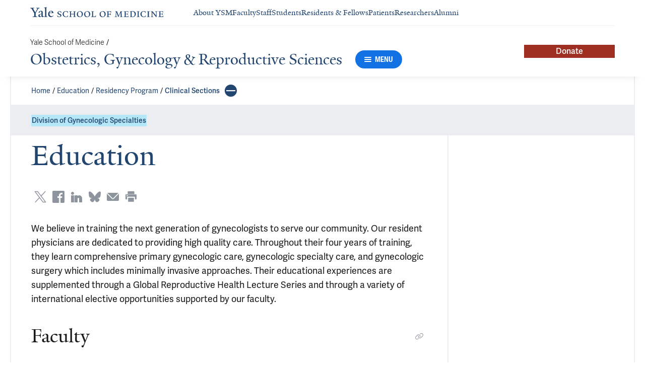

--- FILE ---
content_type: text/html; charset=utf-8
request_url: https://medicine.yale.edu/obgyn/education/residency/clinicalsections/dgs/
body_size: 31597
content:




<!DOCTYPE html>
<html lang="en">
<head itemscope itemtype="https://schema.org/SpeakableSpecification">
            <script src="https://assets.adobedtm.com/be4705422c6a/6365b56ecd77/launch-f9a39045ce43.min.js" async></script>

    <!-- Google Tag Manager -->
    <!-- End Google Tag Manager -->

    <meta charset="utf-8"/>
    <meta name="viewport" content="width=device-width, initial-scale=1.0"/>
    <meta http-equiv="X-UA-Compatible" content="IE=EDGE"/>
    <title>Education | Obstetrics, Gynecology &amp; Reproductive Sciences</title>

    <link rel="preconnect" href="https://p.typekit.net">
    <link rel="dns-prefetch" href="https://p.typekit.net">
    <link rel="preconnect" href="https://use.typekit.net">
    <link rel="dns-prefetch" href="https://use.typekit.net">
    <link rel="preconnect" href="https://www.gstatic.com">
    <link rel="dns-prefetch" href="https://www.gstatic.com">

    <meta name="title" property="og:title" content="Education" />
<meta itemprop="xpath" content="/html/head/meta[@property='og:title']/@content" />

    <meta name="description" property="og:description" content="We believe in training the next generation of gynecologists to serve our community. Our resident physicians are dedicated to providing high quality care." />
<meta itemprop="xpath" content="/html/head/meta[@name='description']/@content" />



    
    
    <meta property="publish-date" content="9/17/2024" />


    <meta property="og:url" content="https://medicine.yale.edu/obgyn/education/residency/clinicalsections/dgs/" />

    <meta name="site-name" property="og:site_name" content="Obstetrics, Gynecology &amp; Reproductive Sciences" />

    <meta property="og:type" content="website" />

    <meta property="og:title" content="Education" />

    <meta property="og:description" content="We believe in training the next generation of gynecologists to serve our community. Our resident physicians are dedicated to providing high quality care." />


    
    

    
    

    <meta name="twitter:card" content="summary" />

    
    
    

        
        
        
        

    <meta property="fb:app_id" content="604142276782606" />


    <link rel="canonical" href="https://medicine.yale.edu/obgyn/education/residency/clinicalsections/dgs/">

    <link rel="apple-touch-icon" sizes="180x180" href="https://cdn1.medicine.yale.edu/icons/ysm/apple-touch-icon.png">
    <link rel="icon" type="image/png" href="https://cdn1.medicine.yale.edu/icons/ysm/favicon-32x32.png" sizes="32x32">
    <link rel="icon" type="image/png" href="https://cdn1.medicine.yale.edu/icons/ysm/favicon-16x16.png" sizes="16x16">
    <link rel="manifest" href="https://cdn1.medicine.yale.edu/web-manifests/ysm/site.webmanifest">
    <link rel="shortcut icon" type="image/x-icon" href="https://cdn1.medicine.yale.edu/icons/ysm/favicon.ico"/>
    <meta name="msapplication-TileColor" content="#1271e3">
    <meta name="msapplication-config" content="https://cdn1.medicine.yale.edu/browser-configs/ysm/browserconfig.xml">
    <meta name="theme-color" content="#ffffff">

    <link rel="preload" href="https://cdn1.medicine.yale.edu/build/yalenew-italic-webfront.woff2" as="font" crossorigin>
    <link rel="preload" href="https://cdn1.medicine.yale.edu/build/yalenew-roman-webfont.woff2" as="font" crossorigin>
    <link rel="preload" href="https://use.typekit.net/eqf4dwf.css" as="style" crossorigin>

    <link data-chunk="main" rel="stylesheet" href="https://cdn1.medicine.yale.edu/build/main.907d39fbfa5ab74dae6b.css" crossorigin="anonymous" />
<link data-chunk="features-generic-content-components-GenericContent" rel="stylesheet" href="https://cdn1.medicine.yale.edu/build/9046.13eea4a2c3ed028f6ce5.css" crossorigin="anonymous" />
<link data-chunk="features-generic-content-components-GenericContent" rel="stylesheet" href="https://cdn1.medicine.yale.edu/build/6602.5383e77dcb72c38ba037.css" crossorigin="anonymous" />
<link data-chunk="modules-profile-components-OrganizationMemberListingContainer" rel="stylesheet" href="https://cdn1.medicine.yale.edu/build/4062.bd7df15da77420a30112.css" crossorigin="anonymous" />
<link data-chunk="modules-footer-components-Footer" rel="stylesheet" href="https://cdn1.medicine.yale.edu/build/3053.9d94d1be74c8b8d74e36.css" crossorigin="anonymous" />

    <link data-chunk="modules-footer-components-Footer" rel="preload" as="style" href="https://cdn1.medicine.yale.edu/build/3053.9d94d1be74c8b8d74e36.css" crossorigin="anonymous" />
<link data-chunk="modules-profile-components-OrganizationMemberListingContainer" rel="preload" as="style" href="https://cdn1.medicine.yale.edu/build/4062.bd7df15da77420a30112.css" crossorigin="anonymous" />
<link data-chunk="features-generic-content-components-GenericContent" rel="preload" as="style" href="https://cdn1.medicine.yale.edu/build/6602.5383e77dcb72c38ba037.css" crossorigin="anonymous" />
<link data-chunk="features-generic-content-components-GenericContent" rel="preload" as="style" href="https://cdn1.medicine.yale.edu/build/9046.13eea4a2c3ed028f6ce5.css" crossorigin="anonymous" />
<link data-chunk="main" rel="preload" as="style" href="https://cdn1.medicine.yale.edu/build/main.907d39fbfa5ab74dae6b.css" crossorigin="anonymous" />
<link data-chunk="main" rel="preload" as="script" href="https://cdn1.medicine.yale.edu/build/main.es2015.dfa5aecab8fbf1932152.js" crossorigin="anonymous" />
<link data-chunk="features-generic-content-components-GenericContent" rel="preload" as="script" href="https://cdn1.medicine.yale.edu/build/6602.es2015.0e8d3f18f30adf29e7b5.js" crossorigin="anonymous" />
<link data-chunk="modules-profile-components-OrganizationMemberListingContainer" rel="preload" as="script" href="https://cdn1.medicine.yale.edu/build/4062.es2015.1d6f7b81e26ceb316f06.js" crossorigin="anonymous" />
<link data-chunk="modules-footer-components-Footer" rel="preload" as="script" href="https://cdn1.medicine.yale.edu/build/3053.es2015.94f247814d7073bd03dd.js" crossorigin="anonymous" />




        <script id="cms-page-metadata" type="text/template">
            **********************************************
            CMS Page ID: 1064
            Last Published: 9/17/2024 11:45:43 AM
            **********************************************
        </script>
</head>
<body>
    <!-- Google Tag Manager (noscript) -->
    <!-- End Google Tag Manager (noscript) -->

    <!--[if IE]>
        <div aria-hidden="true" class="outdated-browser-warning">
            Your browser is antiquated and no longer supported on this website. Please update your browser or switch to Chrome, Firefox or Safari. <br/>
            You can update your IE here: <br/>
            <a class="outdated-browser-warning__link" href="https://support.microsoft.com/en-us/help/17621/internet-explorer-downloads">https://support.microsoft.com/en-us/help/17621/internet-explorer-downloads</a>
        </div>
    <![endif]-->
    <!--[if !IE]>-->
    

    <div id="app"><div class="page"><span role="navigation" aria-label="Skip to Main Content button"><a href="#page-container" class="skip-button skip-button--dark skip-to-main-content-button">Skip to Main Content</a></span><div class="base-page__header-container"><div class="base-header department-header"><div class="base-header__content"><div class="base-header__top-navigation-container"><div class="base-header__top-navigation"><nav class="base-header__top-navigation-links" aria-label="Information links"><a href="/" class="department-header__top-navigation-root-link"><svg xmlns="http://www.w3.org/2000/svg" aria-label="Yale School of Medicine" viewBox="0 0 384.2 29.1" focusable="false" class="site-wordmark__icon site-wordmark__icon--mode--ysm department-header__logo-icon"><desc>Yale School of Medicine</desc><path d="m22.3 6.1-6.8 11.5v7.7c.8 1.9 2.8 2.1 4.7 2.2v1.1H6.8v-1.1c1.9-.1 4.2-.4 4.8-1.6v-8l-7-11.8C3.5 4.2 2.3 3.5 0 3.4V2.3h11.6v1.1c-2.2.1-2.9.5-3.5 1l6.5 11.2 6.3-11.1c-.7-.5-1.5-1-3.7-1.1V2.3h9.9v1.1c-2.2 0-3.6.8-4.8 2.7M35.9 29c-2.2 0-3.3-1.5-3.4-2.6-1.4 1.5-3.2 2.6-5 2.6-2.2 0-4.1-1.4-4.1-3.7 0-1.2.3-2.4.9-3.3l8.2-3v-3.1c0-1.9-.9-3.6-2.7-3.6-1.1 0-2.2 1.4-2.3 3.5l-3.7.6V16c1.2-3.7 5.3-5.2 7.3-5.2 3.8 0 5.1 2 5.1 5.1l-.1 8.7c0 1.7.9 2.1 1.7 2.1.7 0 1.3-.4 2.1-1.2v1.2c-.9 1-2.5 2.3-4 2.3m-8.3-6.8c-.2.7-.3 1.2-.3 2.2 0 1.2.7 2.5 2.1 2.5 1.2 0 1.9-.4 3.1-1.3V20c-1.1.5-3.7 1.7-4.9 2.2m12.7 6.4v-1c1.9-.1 2.4-.5 2.7-1.2V5c0-1.4-.2-2-3.1-2.2v-.9L47.5 0l.2.7-1.2 1.5v24.2c.4.8 1.2 1.1 2.9 1.2v1zm19.1.4c-4.3 0-7.7-3.4-7.7-8.2 0-5.9 3.6-9.9 8.7-9.9 4.1 0 6.4 2.3 6.4 6v.7l-11.2-.1c-.1.5-.1 1.2-.1 2.1 0 4.2 2.7 7 6.2 7 2.1 0 3.2-.7 4.8-2.2l.6 1c-2.4 2.1-4.3 3.6-7.7 3.6m.4-16.9c-2.1 0-3.5 1.7-4 4.3l7.3-.1c-.1-2.2-1.4-4.2-3.3-4.2M83.4 29.1c-2.1 0-3.8-.6-4.9-1l-.5-4.4h.7c.2 1.1 1 2.5 2 3.2.6.5 1.9 1.2 3 1.2 2.2 0 3.3-1.4 3.3-2.8 0-1.9-1.2-2.4-3.2-3.2-3.8-1.6-5.2-2.6-5.2-5.2 0-2.9 2.9-4.8 6.7-4.8 1.8 0 3.2.5 4.1.9v4.3h-.7c-.1-1.1-.5-2.5-1.5-3.1-.4-.2-1.4-.9-2.6-.9-2.1 0-3.2 1.3-3.2 2.6 0 1.7.9 2.4 3.5 3.4 3.5 1.4 5 2.5 5 5 0 2.9-2.9 4.8-6.5 4.8m25.1-1c-2 .6-2.6.9-5.7.9-5.3 0-9.2-3.8-9.2-8.7 0-5 4.1-8.4 9.2-8.4 2.6 0 4 .5 5.9.9v4.5h-.7c-.1-1.1-.6-2.4-1.5-3-.5-.3-1.7-1.3-3.9-1.3-3.7 0-5.8 3.1-5.8 6.7 0 4.8 2.7 8.2 7 8.2 1.4 0 2.4-.6 2.8-.9 1-.8 1.7-2 2-3.2l.8.1zm15.4.6V28c1.2 0 2.2-.4 2.5-.9V21h-8.8v6.1c.2.5 1.3.8 2.5.9v.7h-7.8V28c1.1 0 2.3-.4 2.5-.9V13.9c-.2-.5-1.3-.8-2.5-.9v-.7h7.8v.7c-1.1.1-2.3.4-2.5.9v5.7h8.8v-5.7c-.3-.5-1.3-.8-2.5-.9v-.7h7.9v.7c-1.2.1-2.2.4-2.5.9v13.2c.3.5 1.3.8 2.5.9v.7zm18.9.4c-5.2 0-8.2-3.6-8.2-8.5 0-5 4.2-8.6 9.3-8.6 5.3 0 8.2 3.6 8.2 8.4 0 5.1-4.1 8.7-9.3 8.7m-.3-16c-2.4 0-4.8 2.7-4.8 6.7 0 4.7 2.3 8.1 6.3 8.1 2.6 0 5-2.6 5-6.7 0-4.9-2.5-8.1-6.5-8.1m21.4 16c-5.2 0-8.2-3.6-8.2-8.5 0-5 4.2-8.6 9.3-8.6 5.3 0 8.2 3.6 8.2 8.4 0 5.1-4.1 8.7-9.3 8.7m-.3-16c-2.4 0-4.8 2.7-4.8 6.7 0 4.7 2.3 8.1 6.3 8.1 2.6 0 5-2.6 5-6.7 0-4.9-2.5-8.1-6.5-8.1m11.9 15.6V28c1-.1 2.6-.3 3-1.2V13.9c-.2-.5-1.3-.8-2.5-.9v-.7h8.1v.7c-1.1.1-2.5.4-2.7.9v13.5l4.7-.1c1.8 0 2.9-1.7 2.9-3.9h.7v5.3zm33 .4c-5.2 0-8.2-3.6-8.2-8.5 0-5 4.2-8.6 9.3-8.6 5.3 0 8.2 3.6 8.2 8.4.1 5.1-4.1 8.7-9.3 8.7m-.3-16c-2.4 0-4.8 2.7-4.8 6.7 0 4.7 2.3 8.1 6.3 8.1 2.6 0 5-2.6 5-6.7 0-4.9-2.5-8.1-6.5-8.1m24.4 3.4c-.1-2.3-1-2.9-3-2.9H226V20l3.5-.1c1.7-.1 2.4-.1 2.7-2h.7v5.5h-.7c-.2-2.1-.9-2.1-2.6-2.1h-3.5v5.5c.3.8 1.8 1.2 3 1.3v.7h-8.6V28c1.1-.1 2.4-.3 2.7-1.1V14c-.2-.6-1.4-.9-2.6-.9v-.7h10.7c.6 0 1.1 0 1.5-.2h.6v4.3zm26.2 12.2V28c1.2-.1 2.5-.4 2.7-.9l-.5-9.5v-2.7l-.8 2.1-5.2 11.7h-1l-4.5-12.3-.7-2-.1 1.8-.7 10.6c.2.5 1.4 1 2.6 1.1v.7h-6.7V28c1.2-.1 2.3-.6 2.6-1.1l.7-9.2c.1-.9.2-2.8.2-2.9V14c-.3-.4-1.1-.8-2.3-.9v-.7h5.8l.8 2.5 3.7 10.2 4.2-9.9 1.1-2.7h5.2v.5c-1.2.1-2.1.4-2.3.8v.6c0 .3.1 2.3.2 3.1l.5 9.5c.3.5 1.4.8 2.5.9v.7h-8zm16.5 0-5.8.1v-.7c1.2-.1 2.9-.4 3.3-1.2v-13c-.2-.5-1.3-.8-2.5-.9v-.7H281c.7 0 1.2-.1 1.5-.2h.6v4.3h-.7c-.1-2.3-1-2.9-3-2.9h-3.7v6.1h3.5c1.8 0 2.5 0 2.7-1.9h.6V23h-.7c-.2-2.1-.8-2.1-2.7-2.1h-3.5v5.6c.1.3.2.7.7.9l4.1-.1c1.7 0 2.9-.8 2.9-3h.6v4.3h-8.6zm20.8 0h-8.6V28c1.1 0 2.4-.4 2.6-.9V13.9c-.2-.5-1.5-.8-2.7-.9v-.7c3-.1 5.9-.3 8.2-.3 5.9 0 9.4 3 9.4 8s-3.9 8.8-8.9 8.7M294.5 13H293v13.9c.3.4 1.7.8 2.7.8 4.1 0 6.1-2.8 6.1-6.8 0-5.3-2.8-7.9-7.3-7.9m13.1 15.7V28c1.2-.1 2.4-.4 2.6-.9V13.9c-.2-.5-1.4-.8-2.6-.9v-.7h8.2v.7c-1.2.1-2.4.4-2.6.9V27c.2.5 1.4.8 2.6.9v.7h-8.2zm25.6-.6c-2 .6-2.6.9-5.7.9-5.3 0-9.2-3.8-9.2-8.7 0-5 4.1-8.4 9.2-8.4 2.6 0 4 .5 5.9.9v4.5h-.7c-.1-1.1-.6-2.4-1.5-3-.5-.3-1.7-1.3-3.9-1.3-3.7 0-5.8 3.1-5.8 6.7 0 4.8 2.7 8.2 7 8.2 1.4 0 2.4-.6 2.8-.9 1-.8 1.7-2 2-3.2l.8.1zm3.8.6V28c1.2-.1 2.4-.4 2.6-.9V13.9c-.2-.5-1.4-.8-2.6-.9v-.7h8.2v.7c-1.2.1-2.4.4-2.6.9V27c.2.5 1.4.8 2.6.9v.7H337zm27.8-14.5V24c0 1.4.1 3.7.2 4.9h-1.6l-10-12.3-1.1-1.7.1 1.5v5.9c0 1.4.1 3.4.2 4.5.2.5 1.7 1 2.9 1.1v.7h-7.1V28c1.2-.1 2.3-.6 2.5-1.1v-9.2c0-1.3 0-2.6-.1-3.5-.3-.5-1.3-1-2.5-1.1v-.7h5.2l1.5 1.9 8.4 10.3v-5.9c0-1.4-.1-3.6-.1-4.4-.2-.5-1.7-1.1-2.9-1.1v-.7h7.1v.5c-1.3.1-2.4.6-2.7 1.2m10.7 14.5-5.8.1v-.7c1.2-.1 2.9-.4 3.3-1.2v-13c-.2-.5-1.3-.8-2.5-.9v-.7h10.7c.7 0 1.2-.1 1.5-.2h.6v4.3h-.7c-.1-2.3-1-2.9-3-2.9h-3.7v6.1h3.5c1.8 0 2.5 0 2.7-1.9h.6V23h-.7c-.2-2.1-.8-2.1-2.7-2.1h-3.5v5.6c.1.3.2.7.7.9l4.1-.1c1.7 0 2.9-.8 2.9-3h.6v4.3h-8.6z"></path></svg></a><div class="navigation-header-links"><a href="/about/" class="navigation-header-links__header-link" aria-label="Navigate to About YSM page"><div class="navigation-header-links__link-hover"><svg xmlns="http://www.w3.org/2000/svg" viewBox="0 0 24 24" focusable="false" class="navigation-header-links__link-icon"><path fill="none" d="M0 0h24v24H0z"></path><path d="m12 4-1.41 1.41L16.17 11H4v2h12.17l-5.58 5.59L12 20l8-8z"></path></svg>About YSM</div></a><a href="/faculty/" class="navigation-header-links__header-link" aria-label="Navigate to Faculty page"><div class="navigation-header-links__link-hover"><svg xmlns="http://www.w3.org/2000/svg" viewBox="0 0 24 24" focusable="false" class="navigation-header-links__link-icon"><path fill="none" d="M0 0h24v24H0z"></path><path d="m12 4-1.41 1.41L16.17 11H4v2h12.17l-5.58 5.59L12 20l8-8z"></path></svg>Faculty</div></a><a href="/myysm/" class="navigation-header-links__header-link" aria-label="Navigate to Staff page"><div class="navigation-header-links__link-hover"><svg xmlns="http://www.w3.org/2000/svg" viewBox="0 0 24 24" focusable="false" class="navigation-header-links__link-icon"><path fill="none" d="M0 0h24v24H0z"></path><path d="m12 4-1.41 1.41L16.17 11H4v2h12.17l-5.58 5.59L12 20l8-8z"></path></svg>Staff</div></a><a href="/edu/" class="navigation-header-links__header-link" aria-label="Navigate to Students page"><div class="navigation-header-links__link-hover"><svg xmlns="http://www.w3.org/2000/svg" viewBox="0 0 24 24" focusable="false" class="navigation-header-links__link-icon"><path fill="none" d="M0 0h24v24H0z"></path><path d="m12 4-1.41 1.41L16.17 11H4v2h12.17l-5.58 5.59L12 20l8-8z"></path></svg>Students</div></a><a href="/edu/residency-fellowships/" class="navigation-header-links__header-link" aria-label="Navigate to Residents &amp; Fellows page"><div class="navigation-header-links__link-hover"><svg xmlns="http://www.w3.org/2000/svg" viewBox="0 0 24 24" focusable="false" class="navigation-header-links__link-icon"><path fill="none" d="M0 0h24v24H0z"></path><path d="m12 4-1.41 1.41L16.17 11H4v2h12.17l-5.58 5.59L12 20l8-8z"></path></svg>Residents &amp; Fellows</div></a><a href="https://yalemedicine.org" class="navigation-header-links__header-link" aria-label="Navigate to Patients page"><div class="navigation-header-links__link-hover"><svg xmlns="http://www.w3.org/2000/svg" viewBox="0 0 24 24" focusable="false" class="navigation-header-links__link-icon"><path fill="none" d="M0 0h24v24H0z"></path><path d="m12 4-1.41 1.41L16.17 11H4v2h12.17l-5.58 5.59L12 20l8-8z"></path></svg>Patients</div></a><a href="/research/" class="navigation-header-links__header-link" aria-label="Navigate to Researchers page"><div class="navigation-header-links__link-hover"><svg xmlns="http://www.w3.org/2000/svg" viewBox="0 0 24 24" focusable="false" class="navigation-header-links__link-icon"><path fill="none" d="M0 0h24v24H0z"></path><path d="m12 4-1.41 1.41L16.17 11H4v2h12.17l-5.58 5.59L12 20l8-8z"></path></svg>Researchers</div></a><a href="/alumni/" class="navigation-header-links__header-link" aria-label="Navigate to Alumni page"><div class="navigation-header-links__link-hover"><svg xmlns="http://www.w3.org/2000/svg" viewBox="0 0 24 24" focusable="false" class="navigation-header-links__link-icon"><path fill="none" d="M0 0h24v24H0z"></path><path d="m12 4-1.41 1.41L16.17 11H4v2h12.17l-5.58 5.59L12 20l8-8z"></path></svg>Alumni</div></a></div></nav><div></div></div></div><div class="base-header__navigation"><div class="base-header__navigation-content--desktop"><div class="base-header__navigation-left-content"><div class="department-header__navigation-content"><nav class="department-header__breadcrumbs" aria-label="Navigation breadcrumbs"><ul class="department-header__breadcrumb-list"><li><a href="/" class="department-header__breadcrumb-link">Yale School of Medicine</a><span class="department-header__slash-delimiter">/ </span></li></ul></nav><div class="department-header__department-link-container"><a href="/obgyn" class="department-header__department-link">Obstetrics, Gynecology &amp; Reproductive Sciences</a><div class="base-header__navigation-menu-button"><div class="navigation-menu-button__container"><button class="navigation-menu-button navigation-menu-button--open" type="button" aria-label="Menu"><div class="navigation-menu-button__hamburger"><span class="navigation-menu-button__hamburger-line"></span><span class="navigation-menu-button__hamburger-line"></span><span class="navigation-menu-button__hamburger-line"></span></div><div class="navigation-menu-button__text">MENU</div></button></div></div></div></div></div><div class="base-header__navigation-right-content"><a href=" https://m.yale.edu/obgyn-donate" class="header-cta-link">Donate</a><div class="base-header__navigation-search-button"></div></div></div><div class="base-header__navigation-content--mobile"><div class="base-header__navigation-left-content"><button type="button" class="base-header__navigation-dropdown-button" aria-label="Go to the main page"><svg xmlns="http://www.w3.org/2000/svg" aria-label="Yale School of Medicine" viewBox="0 0 384.2 29.1" focusable="false" class="site-wordmark__icon site-wordmark__icon--mode--ysm base-header__navigation-dropdown-logo"><desc>Yale School of Medicine</desc><path d="m22.3 6.1-6.8 11.5v7.7c.8 1.9 2.8 2.1 4.7 2.2v1.1H6.8v-1.1c1.9-.1 4.2-.4 4.8-1.6v-8l-7-11.8C3.5 4.2 2.3 3.5 0 3.4V2.3h11.6v1.1c-2.2.1-2.9.5-3.5 1l6.5 11.2 6.3-11.1c-.7-.5-1.5-1-3.7-1.1V2.3h9.9v1.1c-2.2 0-3.6.8-4.8 2.7M35.9 29c-2.2 0-3.3-1.5-3.4-2.6-1.4 1.5-3.2 2.6-5 2.6-2.2 0-4.1-1.4-4.1-3.7 0-1.2.3-2.4.9-3.3l8.2-3v-3.1c0-1.9-.9-3.6-2.7-3.6-1.1 0-2.2 1.4-2.3 3.5l-3.7.6V16c1.2-3.7 5.3-5.2 7.3-5.2 3.8 0 5.1 2 5.1 5.1l-.1 8.7c0 1.7.9 2.1 1.7 2.1.7 0 1.3-.4 2.1-1.2v1.2c-.9 1-2.5 2.3-4 2.3m-8.3-6.8c-.2.7-.3 1.2-.3 2.2 0 1.2.7 2.5 2.1 2.5 1.2 0 1.9-.4 3.1-1.3V20c-1.1.5-3.7 1.7-4.9 2.2m12.7 6.4v-1c1.9-.1 2.4-.5 2.7-1.2V5c0-1.4-.2-2-3.1-2.2v-.9L47.5 0l.2.7-1.2 1.5v24.2c.4.8 1.2 1.1 2.9 1.2v1zm19.1.4c-4.3 0-7.7-3.4-7.7-8.2 0-5.9 3.6-9.9 8.7-9.9 4.1 0 6.4 2.3 6.4 6v.7l-11.2-.1c-.1.5-.1 1.2-.1 2.1 0 4.2 2.7 7 6.2 7 2.1 0 3.2-.7 4.8-2.2l.6 1c-2.4 2.1-4.3 3.6-7.7 3.6m.4-16.9c-2.1 0-3.5 1.7-4 4.3l7.3-.1c-.1-2.2-1.4-4.2-3.3-4.2M83.4 29.1c-2.1 0-3.8-.6-4.9-1l-.5-4.4h.7c.2 1.1 1 2.5 2 3.2.6.5 1.9 1.2 3 1.2 2.2 0 3.3-1.4 3.3-2.8 0-1.9-1.2-2.4-3.2-3.2-3.8-1.6-5.2-2.6-5.2-5.2 0-2.9 2.9-4.8 6.7-4.8 1.8 0 3.2.5 4.1.9v4.3h-.7c-.1-1.1-.5-2.5-1.5-3.1-.4-.2-1.4-.9-2.6-.9-2.1 0-3.2 1.3-3.2 2.6 0 1.7.9 2.4 3.5 3.4 3.5 1.4 5 2.5 5 5 0 2.9-2.9 4.8-6.5 4.8m25.1-1c-2 .6-2.6.9-5.7.9-5.3 0-9.2-3.8-9.2-8.7 0-5 4.1-8.4 9.2-8.4 2.6 0 4 .5 5.9.9v4.5h-.7c-.1-1.1-.6-2.4-1.5-3-.5-.3-1.7-1.3-3.9-1.3-3.7 0-5.8 3.1-5.8 6.7 0 4.8 2.7 8.2 7 8.2 1.4 0 2.4-.6 2.8-.9 1-.8 1.7-2 2-3.2l.8.1zm15.4.6V28c1.2 0 2.2-.4 2.5-.9V21h-8.8v6.1c.2.5 1.3.8 2.5.9v.7h-7.8V28c1.1 0 2.3-.4 2.5-.9V13.9c-.2-.5-1.3-.8-2.5-.9v-.7h7.8v.7c-1.1.1-2.3.4-2.5.9v5.7h8.8v-5.7c-.3-.5-1.3-.8-2.5-.9v-.7h7.9v.7c-1.2.1-2.2.4-2.5.9v13.2c.3.5 1.3.8 2.5.9v.7zm18.9.4c-5.2 0-8.2-3.6-8.2-8.5 0-5 4.2-8.6 9.3-8.6 5.3 0 8.2 3.6 8.2 8.4 0 5.1-4.1 8.7-9.3 8.7m-.3-16c-2.4 0-4.8 2.7-4.8 6.7 0 4.7 2.3 8.1 6.3 8.1 2.6 0 5-2.6 5-6.7 0-4.9-2.5-8.1-6.5-8.1m21.4 16c-5.2 0-8.2-3.6-8.2-8.5 0-5 4.2-8.6 9.3-8.6 5.3 0 8.2 3.6 8.2 8.4 0 5.1-4.1 8.7-9.3 8.7m-.3-16c-2.4 0-4.8 2.7-4.8 6.7 0 4.7 2.3 8.1 6.3 8.1 2.6 0 5-2.6 5-6.7 0-4.9-2.5-8.1-6.5-8.1m11.9 15.6V28c1-.1 2.6-.3 3-1.2V13.9c-.2-.5-1.3-.8-2.5-.9v-.7h8.1v.7c-1.1.1-2.5.4-2.7.9v13.5l4.7-.1c1.8 0 2.9-1.7 2.9-3.9h.7v5.3zm33 .4c-5.2 0-8.2-3.6-8.2-8.5 0-5 4.2-8.6 9.3-8.6 5.3 0 8.2 3.6 8.2 8.4.1 5.1-4.1 8.7-9.3 8.7m-.3-16c-2.4 0-4.8 2.7-4.8 6.7 0 4.7 2.3 8.1 6.3 8.1 2.6 0 5-2.6 5-6.7 0-4.9-2.5-8.1-6.5-8.1m24.4 3.4c-.1-2.3-1-2.9-3-2.9H226V20l3.5-.1c1.7-.1 2.4-.1 2.7-2h.7v5.5h-.7c-.2-2.1-.9-2.1-2.6-2.1h-3.5v5.5c.3.8 1.8 1.2 3 1.3v.7h-8.6V28c1.1-.1 2.4-.3 2.7-1.1V14c-.2-.6-1.4-.9-2.6-.9v-.7h10.7c.6 0 1.1 0 1.5-.2h.6v4.3zm26.2 12.2V28c1.2-.1 2.5-.4 2.7-.9l-.5-9.5v-2.7l-.8 2.1-5.2 11.7h-1l-4.5-12.3-.7-2-.1 1.8-.7 10.6c.2.5 1.4 1 2.6 1.1v.7h-6.7V28c1.2-.1 2.3-.6 2.6-1.1l.7-9.2c.1-.9.2-2.8.2-2.9V14c-.3-.4-1.1-.8-2.3-.9v-.7h5.8l.8 2.5 3.7 10.2 4.2-9.9 1.1-2.7h5.2v.5c-1.2.1-2.1.4-2.3.8v.6c0 .3.1 2.3.2 3.1l.5 9.5c.3.5 1.4.8 2.5.9v.7h-8zm16.5 0-5.8.1v-.7c1.2-.1 2.9-.4 3.3-1.2v-13c-.2-.5-1.3-.8-2.5-.9v-.7H281c.7 0 1.2-.1 1.5-.2h.6v4.3h-.7c-.1-2.3-1-2.9-3-2.9h-3.7v6.1h3.5c1.8 0 2.5 0 2.7-1.9h.6V23h-.7c-.2-2.1-.8-2.1-2.7-2.1h-3.5v5.6c.1.3.2.7.7.9l4.1-.1c1.7 0 2.9-.8 2.9-3h.6v4.3h-8.6zm20.8 0h-8.6V28c1.1 0 2.4-.4 2.6-.9V13.9c-.2-.5-1.5-.8-2.7-.9v-.7c3-.1 5.9-.3 8.2-.3 5.9 0 9.4 3 9.4 8s-3.9 8.8-8.9 8.7M294.5 13H293v13.9c.3.4 1.7.8 2.7.8 4.1 0 6.1-2.8 6.1-6.8 0-5.3-2.8-7.9-7.3-7.9m13.1 15.7V28c1.2-.1 2.4-.4 2.6-.9V13.9c-.2-.5-1.4-.8-2.6-.9v-.7h8.2v.7c-1.2.1-2.4.4-2.6.9V27c.2.5 1.4.8 2.6.9v.7h-8.2zm25.6-.6c-2 .6-2.6.9-5.7.9-5.3 0-9.2-3.8-9.2-8.7 0-5 4.1-8.4 9.2-8.4 2.6 0 4 .5 5.9.9v4.5h-.7c-.1-1.1-.6-2.4-1.5-3-.5-.3-1.7-1.3-3.9-1.3-3.7 0-5.8 3.1-5.8 6.7 0 4.8 2.7 8.2 7 8.2 1.4 0 2.4-.6 2.8-.9 1-.8 1.7-2 2-3.2l.8.1zm3.8.6V28c1.2-.1 2.4-.4 2.6-.9V13.9c-.2-.5-1.4-.8-2.6-.9v-.7h8.2v.7c-1.2.1-2.4.4-2.6.9V27c.2.5 1.4.8 2.6.9v.7H337zm27.8-14.5V24c0 1.4.1 3.7.2 4.9h-1.6l-10-12.3-1.1-1.7.1 1.5v5.9c0 1.4.1 3.4.2 4.5.2.5 1.7 1 2.9 1.1v.7h-7.1V28c1.2-.1 2.3-.6 2.5-1.1v-9.2c0-1.3 0-2.6-.1-3.5-.3-.5-1.3-1-2.5-1.1v-.7h5.2l1.5 1.9 8.4 10.3v-5.9c0-1.4-.1-3.6-.1-4.4-.2-.5-1.7-1.1-2.9-1.1v-.7h7.1v.5c-1.3.1-2.4.6-2.7 1.2m10.7 14.5-5.8.1v-.7c1.2-.1 2.9-.4 3.3-1.2v-13c-.2-.5-1.3-.8-2.5-.9v-.7h10.7c.7 0 1.2-.1 1.5-.2h.6v4.3h-.7c-.1-2.3-1-2.9-3-2.9h-3.7v6.1h3.5c1.8 0 2.5 0 2.7-1.9h.6V23h-.7c-.2-2.1-.8-2.1-2.7-2.1h-3.5v5.6c.1.3.2.7.7.9l4.1-.1c1.7 0 2.9-.8 2.9-3h.6v4.3h-8.6z"></path></svg><svg xmlns="http://www.w3.org/2000/svg" viewBox="0 0 24 24" focusable="false" class="base-header__navigation-dropdown-icon"><path d="M23.25 7.311 12.53 18.03a.75.75 0 0 1-1.06 0L.75 7.311" style="fill:none;stroke:currentColor;stroke-linecap:round;stroke-linejoin:round;stroke-width:1.5px;fill-rule:evenodd"></path></svg></button><div></div></div><div class="base-header__navigation-right-content"><div class="base-header__navigation-menu-button"><div class="navigation-menu-button__container"><button class="navigation-menu-button navigation-menu-button--open" type="button" aria-label="Menu"><div class="navigation-menu-button__hamburger"><span class="navigation-menu-button__hamburger-line"></span><span class="navigation-menu-button__hamburger-line"></span><span class="navigation-menu-button__hamburger-line"></span></div><div class="navigation-menu-button__text">MENU</div></button></div></div></div></div></div><div class="base-header__navigation-panel"><div class="navigation-panel__wrapper navigation-panel__wrapper--hidden"><nav class="navigation-panel__top-container" aria-label="Navigation Panel"><div class="navigation-panel__header-container"><a href="/obgyn" class="navigation-panel__header-text">Obstetrics, Gynecology &amp; Reproductive Sciences</a></div><a href=" https://m.yale.edu/obgyn-donate" class="header-cta-link">Donate</a></nav><div class="navigation-panel__grid-container"><div class="navigation-panel__grid-column"><ul><li class="navigation-panel__grid-column-list-item"><div class="navigation-panel__grid-item"><div class="navigation-panel-sub-panel" aria-level="0"><div id="sub-panel__heading-0" aria-controls="sub-panel__body-0" class="navigation-panel-sub-panel__header" aria-expanded="false"><div class="navigation-panel-item navigation-panel-item--height"><a href="/obgyn/about/" class="navigation-panel-item__option-text navigation-panel-item__option-text--parent" aria-label="Navigate to About Us page"><span class="navigation-panel-item__option-text-link navigation-panel-item__option-text-link--parent">About Us</span></a><button class="navigation-panel-item__button" type="button" aria-label="Open About Us menu item."><div class="navigation-panel-item__icon navigation-panel-item__button-icon"><svg xmlns="http://www.w3.org/2000/svg" viewBox="0 0 24 24" focusable="false" class="navigation-panel-item__icon"><path d="M12 1v22M23 12H1" style="fill:none;stroke:currentColor;stroke-linecap:round;stroke-linejoin:round"></path></svg></div></button></div></div><div id="sub-panel__body-0" class="navigation-panel-sub-panel__body"><ul><li class="navigation-panel-sub-panel__body-list-item"><div class="navigation-panel-item"><a href="/obgyn/about/welcome/" class="navigation-panel-item__option-text" aria-label="Navigate to Welcome from the Chair page" tabindex="-1"><span class="navigation-panel-item__option-text-link">Welcome from the Chair</span></a></div></li><li class="navigation-panel-sub-panel__body-list-item"><div class="navigation-panel-item"><a href="/obgyn/about/mission/" class="navigation-panel-item__option-text" aria-label="Navigate to Mission page" tabindex="-1"><span class="navigation-panel-item__option-text-link">Mission</span></a></div></li><li class="navigation-panel-sub-panel__body-list-item"><div class="navigation-panel-item"><a href="/obgyn/about/history/" class="navigation-panel-item__option-text" aria-label="Navigate to History page" tabindex="-1"><span class="navigation-panel-item__option-text-link">History</span></a></div></li><li class="navigation-panel-sub-panel__body-list-item"><div class="navigation-panel-item"><a href="/obgyn/about/yogs/" class="navigation-panel-item__option-text" aria-label="Navigate to YOGS page" tabindex="-1"><span class="navigation-panel-item__option-text-link">YOGS</span></a></div></li><li class="navigation-panel-sub-panel__body-list-item"><div class="navigation-panel-sub-panel navigation-panel-sub-panel--nested" aria-level="1"><div id="sub-panel__heading-0-4" aria-controls="sub-panel__body-0-4" class="navigation-panel-sub-panel__header" aria-expanded="false"><div class="navigation-panel-item"><a href="/obgyn/about/contact/" class="navigation-panel-item__option-text" aria-label="Navigate to Contact Us page" tabindex="-1"><span class="navigation-panel-item__option-text-link">Contact Us</span></a><button class="navigation-panel-item__button" type="button" aria-label="Open Contact Us menu item." tabindex="-1"><div class="navigation-panel-item__icon navigation-panel-item__button-icon"><svg xmlns="http://www.w3.org/2000/svg" viewBox="0 0 24 24" focusable="false" class="navigation-panel-item__icon"><path d="M12 1v22M23 12H1" style="fill:none;stroke:currentColor;stroke-linecap:round;stroke-linejoin:round"></path></svg></div></button></div></div><div id="sub-panel__body-0-4" class="navigation-panel-sub-panel__body navigation-panel-sub-panel__body--nested"><ul><li class="navigation-panel-sub-panel__body-list-item"><div class="navigation-panel-item"><a href="/obgyn/about/contact/admin/" class="navigation-panel-item__option-text" aria-label="Navigate to Administration page" tabindex="-1"><span class="navigation-panel-item__option-text-link">Administration</span></a></div></li><li class="navigation-panel-sub-panel__body-list-item"><div class="navigation-panel-item"><a href="/obgyn/about/contact/academic/" class="navigation-panel-item__option-text" aria-label="Navigate to Academic Offices page" tabindex="-1"><span class="navigation-panel-item__option-text-link">Academic Offices</span></a></div></li><li class="navigation-panel-sub-panel__body-list-item"><div class="navigation-panel-item"><a href="/obgyn/about/contact/clinical/" class="navigation-panel-item__option-text" aria-label="Navigate to Clinical Practices page" tabindex="-1"><span class="navigation-panel-item__option-text-link">Clinical Practices</span></a></div></li></ul></div></div></li><li class="navigation-panel-sub-panel__body-list-item"><div class="navigation-panel-sub-panel navigation-panel-sub-panel--nested" aria-level="1"><div id="sub-panel__heading-0-5" aria-controls="sub-panel__body-0-5" class="navigation-panel-sub-panel__header" aria-expanded="false"><div class="navigation-panel-item"><a href="/obgyn/about/directions/" class="navigation-panel-item__option-text" aria-label="Navigate to Directions &amp; Parking page" tabindex="-1"><span class="navigation-panel-item__option-text-link">Directions &amp; Parking</span></a><button class="navigation-panel-item__button" type="button" aria-label="Open Directions &amp; Parking menu item." tabindex="-1"><div class="navigation-panel-item__icon navigation-panel-item__button-icon"><svg xmlns="http://www.w3.org/2000/svg" viewBox="0 0 24 24" focusable="false" class="navigation-panel-item__icon"><path d="M12 1v22M23 12H1" style="fill:none;stroke:currentColor;stroke-linecap:round;stroke-linejoin:round"></path></svg></div></button></div></div><div id="sub-panel__body-0-5" class="navigation-panel-sub-panel__body navigation-panel-sub-panel__body--nested"><ul><li class="navigation-panel-sub-panel__body-list-item"><div class="navigation-panel-item"><a href="/obgyn/about/directions/200westcampus/" class="navigation-panel-item__option-text" aria-label="Navigate to 200 West Campus Drive page" tabindex="-1"><span class="navigation-panel-item__option-text-link">200 West Campus Drive</span></a></div></li><li class="navigation-panel-sub-panel__body-list-item"><div class="navigation-panel-item"><a href="/obgyn/about/directions/330-orchard-street/" class="navigation-panel-item__option-text" aria-label="Navigate to 330 Orchard Street page" tabindex="-1"><span class="navigation-panel-item__option-text-link">330 Orchard Street</span></a></div></li><li class="navigation-panel-sub-panel__body-list-item"><div class="navigation-panel-item"><a href="/obgyn/about/directions/310cedar/" class="navigation-panel-item__option-text" aria-label="Navigate to 310 Cedar St. page" tabindex="-1"><span class="navigation-panel-item__option-text-link">310 Cedar St.</span></a></div></li><li class="navigation-panel-sub-panel__body-list-item"><div class="navigation-panel-item"><a href="/obgyn/about/directions/one-long-wharf/" class="navigation-panel-item__option-text" aria-label="Navigate to One Long Wharf Drive page" tabindex="-1"><span class="navigation-panel-item__option-text-link">One Long Wharf Drive</span></a></div></li></ul></div></div></li></ul></div></div></div></li><li class="navigation-panel__grid-column-list-item"><div class="navigation-panel__grid-item"><div class="navigation-panel-sub-panel" aria-level="0"><div id="sub-panel__heading-4" aria-controls="sub-panel__body-4" class="navigation-panel-sub-panel__header" aria-expanded="false"><div class="navigation-panel-item navigation-panel-item--height"><a href="/obgyn/people/" class="navigation-panel-item__option-text navigation-panel-item__option-text--parent" aria-label="Navigate to Faculty page"><span class="navigation-panel-item__option-text-link navigation-panel-item__option-text-link--parent">Faculty</span></a><button class="navigation-panel-item__button" type="button" aria-label="Open Faculty menu item."><div class="navigation-panel-item__icon navigation-panel-item__button-icon"><svg xmlns="http://www.w3.org/2000/svg" viewBox="0 0 24 24" focusable="false" class="navigation-panel-item__icon"><path d="M12 1v22M23 12H1" style="fill:none;stroke:currentColor;stroke-linecap:round;stroke-linejoin:round"></path></svg></div></button></div></div><div id="sub-panel__body-4" class="navigation-panel-sub-panel__body"><ul><li class="navigation-panel-sub-panel__body-list-item"><div class="navigation-panel-item"><a href="/obgyn/people/yfp/" class="navigation-panel-item__option-text" aria-label="Navigate to Family Planning page" tabindex="-1"><span class="navigation-panel-item__option-text-link">Family Planning</span></a></div></li><li class="navigation-panel-sub-panel__body-list-item"><div class="navigation-panel-item"><a href="/obgyn/people/go/" class="navigation-panel-item__option-text" aria-label="Navigate to Gynecologic Oncology page" tabindex="-1"><span class="navigation-panel-item__option-text-link">Gynecologic Oncology</span></a></div></li><li class="navigation-panel-sub-panel__body-list-item"><div class="navigation-panel-item"><a href="/obgyn/people/specialties/" class="navigation-panel-item__option-text" aria-label="Navigate to Gynecologic Specialties page" tabindex="-1"><span class="navigation-panel-item__option-text-link">Gynecologic Specialties</span></a></div></li><li class="navigation-panel-sub-panel__body-list-item"><div class="navigation-panel-item"><a href="/obgyn/people/mfm/" class="navigation-panel-item__option-text" aria-label="Navigate to Maternal-Fetal Medicine page" tabindex="-1"><span class="navigation-panel-item__option-text-link">Maternal-Fetal Medicine</span></a></div></li><li class="navigation-panel-sub-panel__body-list-item"><div class="navigation-panel-item"><a href="/obgyn/people/obmidwifery/" class="navigation-panel-item__option-text" aria-label="Navigate to Obstetrics and Midwifery page" tabindex="-1"><span class="navigation-panel-item__option-text-link">Obstetrics and Midwifery</span></a></div></li><li class="navigation-panel-sub-panel__body-list-item"><div class="navigation-panel-item"><a href="/obgyn/people/pedgyn/" class="navigation-panel-item__option-text" aria-label="Navigate to Pediatric and Adolescent Gynecology page" tabindex="-1"><span class="navigation-panel-item__option-text-link">Pediatric and Adolescent Gynecology</span></a></div></li><li class="navigation-panel-sub-panel__body-list-item"><div class="navigation-panel-item"><a href="/obgyn/people/rei/" class="navigation-panel-item__option-text" aria-label="Navigate to Reproductive Endocrinology and Infertility page" tabindex="-1"><span class="navigation-panel-item__option-text-link">Reproductive Endocrinology and Infertility</span></a></div></li><li class="navigation-panel-sub-panel__body-list-item"><div class="navigation-panel-item"><a href="/obgyn/people/reprosciences/" class="navigation-panel-item__option-text" aria-label="Navigate to Reproductive Sciences page" tabindex="-1"><span class="navigation-panel-item__option-text-link">Reproductive Sciences</span></a></div></li><li class="navigation-panel-sub-panel__body-list-item"><div class="navigation-panel-item"><a href="/obgyn/people/urogyn/" class="navigation-panel-item__option-text" aria-label="Navigate to Urogynecology &amp; Reconstructive Pelvic Surgery Center page" tabindex="-1"><span class="navigation-panel-item__option-text-link">Urogynecology &amp; Reconstructive Pelvic Surgery Center</span></a></div></li><li class="navigation-panel-sub-panel__body-list-item"><div class="navigation-panel-item"><a href="/obgyn/people/yfc/" class="navigation-panel-item__option-text" aria-label="Navigate to Yale Fertility Center page" tabindex="-1"><span class="navigation-panel-item__option-text-link">Yale Fertility Center</span></a></div></li><li class="navigation-panel-sub-panel__body-list-item"><div class="navigation-panel-item"><a href="/obgyn/people/secondary/" class="navigation-panel-item__option-text" aria-label="Navigate to Secondary Appointments page" tabindex="-1"><span class="navigation-panel-item__option-text-link">Secondary Appointments</span></a></div></li><li class="navigation-panel-sub-panel__body-list-item"><div class="navigation-panel-item"><a href="/obgyn/people/adjunct/" class="navigation-panel-item__option-text" aria-label="Navigate to Adjunct Faculty page" tabindex="-1"><span class="navigation-panel-item__option-text-link">Adjunct Faculty</span></a></div></li><li class="navigation-panel-sub-panel__body-list-item"><div class="navigation-panel-item"><a href="/obgyn/people/community/" class="navigation-panel-item__option-text" aria-label="Navigate to Community-based Ob/Gyn practices page" tabindex="-1"><span class="navigation-panel-item__option-text-link">Community-based Ob/Gyn practices</span></a></div></li></ul></div></div></div></li></ul></div><div class="navigation-panel__grid-column"><ul><li class="navigation-panel__grid-column-list-item"><div class="navigation-panel__grid-item"><div class="navigation-panel-item navigation-panel-item--height"><a href="/obgyn/care/" class="navigation-panel-item__option-text navigation-panel-item__option-text--parent" aria-label="Navigate to Patient Care page"><span class="navigation-panel-item__option-text-link navigation-panel-item__option-text-link--parent">Patient Care</span></a></div></div></li><li class="navigation-panel__grid-column-list-item"><div class="navigation-panel__grid-item"><div class="navigation-panel-sub-panel" aria-level="0"><div id="sub-panel__heading-5" aria-controls="sub-panel__body-5" class="navigation-panel-sub-panel__header" aria-expanded="false"><div class="navigation-panel-item navigation-panel-item--height"><a href="/obgyn/news/" class="navigation-panel-item__option-text navigation-panel-item__option-text--parent" aria-label="Navigate to News and Events page"><span class="navigation-panel-item__option-text-link navigation-panel-item__option-text-link--parent">News and Events</span></a><button class="navigation-panel-item__button" type="button" aria-label="Open News and Events menu item."><div class="navigation-panel-item__icon navigation-panel-item__button-icon"><svg xmlns="http://www.w3.org/2000/svg" viewBox="0 0 24 24" focusable="false" class="navigation-panel-item__icon"><path d="M12 1v22M23 12H1" style="fill:none;stroke:currentColor;stroke-linecap:round;stroke-linejoin:round"></path></svg></div></button></div></div><div id="sub-panel__body-5" class="navigation-panel-sub-panel__body"><ul><li class="navigation-panel-sub-panel__body-list-item"><div class="navigation-panel-item"><a href="/obgyn/news/newsletters/" class="navigation-panel-item__option-text" aria-label="Navigate to Ob/Gyn Now Newsletter page" tabindex="-1"><span class="navigation-panel-item__option-text-link">Ob/Gyn Now Newsletter</span></a></div></li></ul></div></div></div></li></ul></div><div class="navigation-panel__grid-column"><ul><li class="navigation-panel__grid-column-list-item"><div class="navigation-panel__grid-item"><div class="navigation-panel-sub-panel" aria-level="0"><div id="sub-panel__heading-2" aria-controls="sub-panel__body-2" class="navigation-panel-sub-panel__header" aria-expanded="false"><div class="navigation-panel-item navigation-panel-item--height"><a href="/obgyn/research/" class="navigation-panel-item__option-text navigation-panel-item__option-text--parent" aria-label="Navigate to Research page"><span class="navigation-panel-item__option-text-link navigation-panel-item__option-text-link--parent">Research</span></a><button class="navigation-panel-item__button" type="button" aria-label="Open Research menu item."><div class="navigation-panel-item__icon navigation-panel-item__button-icon"><svg xmlns="http://www.w3.org/2000/svg" viewBox="0 0 24 24" focusable="false" class="navigation-panel-item__icon"><path d="M12 1v22M23 12H1" style="fill:none;stroke:currentColor;stroke-linecap:round;stroke-linejoin:round"></path></svg></div></button></div></div><div id="sub-panel__body-2" class="navigation-panel-sub-panel__body"><ul><li class="navigation-panel-sub-panel__body-list-item"><div class="navigation-panel-item"><a href="https://medicine.yale.edu/obgyn/drs/" class="navigation-panel-item__option-text" aria-label="Navigate to Division of Reproductive Sciences Website page" tabindex="-1"><span class="navigation-panel-item__option-text-link">Division of Reproductive Sciences Website</span></a></div></li><li class="navigation-panel-sub-panel__body-list-item"><div class="navigation-panel-sub-panel navigation-panel-sub-panel--nested" aria-level="1"><div id="sub-panel__heading-2-1" aria-controls="sub-panel__body-2-1" class="navigation-panel-sub-panel__header" aria-expanded="false"><div class="navigation-panel-item"><a href="/obgyn/research/mfm/" class="navigation-panel-item__option-text" aria-label="Navigate to Maternal-Fetal Medicine page" tabindex="-1"><span class="navigation-panel-item__option-text-link">Maternal-Fetal Medicine</span></a><button class="navigation-panel-item__button" type="button" aria-label="Open Maternal-Fetal Medicine menu item." tabindex="-1"><div class="navigation-panel-item__icon navigation-panel-item__button-icon"><svg xmlns="http://www.w3.org/2000/svg" viewBox="0 0 24 24" focusable="false" class="navigation-panel-item__icon"><path d="M12 1v22M23 12H1" style="fill:none;stroke:currentColor;stroke-linecap:round;stroke-linejoin:round"></path></svg></div></button></div></div><div id="sub-panel__body-2-1" class="navigation-panel-sub-panel__body navigation-panel-sub-panel__body--nested"><ul><li class="navigation-panel-sub-panel__body-list-item"><div class="navigation-panel-item"><a href="/obgyn/research/mfm/pubs/" class="navigation-panel-item__option-text" aria-label="Navigate to Publications page" tabindex="-1"><span class="navigation-panel-item__option-text-link">Publications</span></a></div></li><li class="navigation-panel-sub-panel__body-list-item"><div class="navigation-panel-item"><a href="/obgyn/research/mfm/research-studies/" class="navigation-panel-item__option-text" aria-label="Navigate to Research Studies page" tabindex="-1"><span class="navigation-panel-item__option-text-link">Research Studies</span></a></div></li></ul></div></div></li><li class="navigation-panel-sub-panel__body-list-item"><div class="navigation-panel-item"><a href="/obgyn/research/clinical-trials/" class="navigation-panel-item__option-text" aria-label="Navigate to Clinical Trials page" tabindex="-1"><span class="navigation-panel-item__option-text-link">Clinical Trials</span></a></div></li><li class="navigation-panel-sub-panel__body-list-item"><div class="navigation-panel-item"><a href="/obgyn/research/diagnosis-survey/" class="navigation-panel-item__option-text" aria-label="Navigate to Diagnosis Experience Survey page" tabindex="-1"><span class="navigation-panel-item__option-text-link">Diagnosis Experience Survey</span></a></div></li><li class="navigation-panel-sub-panel__body-list-item"><div class="navigation-panel-item"><a href="/obgyn/research/publications/" class="navigation-panel-item__option-text" aria-label="Navigate to Publications page" tabindex="-1"><span class="navigation-panel-item__option-text-link">Publications</span></a></div></li><li class="navigation-panel-sub-panel__body-list-item"><div class="navigation-panel-item"><a href="/obgyn/research/mesh-keywords/" class="navigation-panel-item__option-text" aria-label="Navigate to Faculty Research Expertise page" tabindex="-1"><span class="navigation-panel-item__option-text-link">Faculty Research Expertise</span></a></div></li></ul></div></div></div></li><li class="navigation-panel__grid-column-list-item"><div class="navigation-panel__grid-item"><div class="navigation-panel-sub-panel" aria-level="0"><div id="sub-panel__heading-6" aria-controls="sub-panel__body-6" class="navigation-panel-sub-panel__header" aria-expanded="false"><div class="navigation-panel-item navigation-panel-item--height"><a href="/obgyn/excellence/" class="navigation-panel-item__option-text navigation-panel-item__option-text--parent" aria-label="Navigate to Collaborative Excellence page"><span class="navigation-panel-item__option-text-link navigation-panel-item__option-text-link--parent">Collaborative Excellence</span></a><button class="navigation-panel-item__button" type="button" aria-label="Open Collaborative Excellence menu item."><div class="navigation-panel-item__icon navigation-panel-item__button-icon"><svg xmlns="http://www.w3.org/2000/svg" viewBox="0 0 24 24" focusable="false" class="navigation-panel-item__icon"><path d="M12 1v22M23 12H1" style="fill:none;stroke:currentColor;stroke-linecap:round;stroke-linejoin:round"></path></svg></div></button></div></div><div id="sub-panel__body-6" class="navigation-panel-sub-panel__body"><ul><li class="navigation-panel-sub-panel__body-list-item"><div class="navigation-panel-item"><a href="/obgyn/excellence/clinical/" class="navigation-panel-item__option-text" aria-label="Navigate to Clinical Task Force page" tabindex="-1"><span class="navigation-panel-item__option-text-link">Clinical Task Force</span></a></div></li><li class="navigation-panel-sub-panel__body-list-item"><div class="navigation-panel-item"><a href="/obgyn/excellence/education/" class="navigation-panel-item__option-text" aria-label="Navigate to Education Task Force page" tabindex="-1"><span class="navigation-panel-item__option-text-link">Education Task Force</span></a></div></li><li class="navigation-panel-sub-panel__body-list-item"><div class="navigation-panel-item"><a href="/obgyn/excellence/ressearchandretention/" class="navigation-panel-item__option-text" aria-label="Navigate to Research &amp; Retention Task Force page" tabindex="-1"><span class="navigation-panel-item__option-text-link">Research &amp; Retention Task Force</span></a></div></li><li class="navigation-panel-sub-panel__body-list-item"><div class="navigation-panel-item"><a href="/obgyn/excellence/grandrounds/" class="navigation-panel-item__option-text" aria-label="Navigate to Grand Rounds page" tabindex="-1"><span class="navigation-panel-item__option-text-link">Grand Rounds</span></a></div></li><li class="navigation-panel-sub-panel__body-list-item"><div class="navigation-panel-item"><a href="/obgyn/excellence/visiting-student-scholarship/" class="navigation-panel-item__option-text" aria-label="Navigate to Visiting Student Scholarship page" tabindex="-1"><span class="navigation-panel-item__option-text-link">Visiting Student Scholarship</span></a></div></li><li class="navigation-panel-sub-panel__body-list-item"><div class="navigation-panel-item"><a href="/obgyn/excellence/centuryofwomen/" class="navigation-panel-item__option-text" aria-label="Navigate to Century Women in OBGYN page" tabindex="-1"><span class="navigation-panel-item__option-text-link">Century Women in OBGYN</span></a></div></li></ul></div></div></div></li></ul></div><div class="navigation-panel__grid-column"><ul><li class="navigation-panel__grid-column-list-item"><div class="navigation-panel__grid-item"><div class="navigation-panel-sub-panel" aria-level="0"><div id="sub-panel__heading-3" aria-controls="sub-panel__body-3" class="navigation-panel-sub-panel__header" aria-expanded="false"><div class="navigation-panel-item navigation-panel-item--height"><a href="/obgyn/education/" class="navigation-panel-item__option-text navigation-panel-item__option-text--parent" aria-label="Navigate to Education page"><span class="navigation-panel-item__option-text-link navigation-panel-item__option-text-link--parent">Education</span></a><button class="navigation-panel-item__button" type="button" aria-label="Open Education menu item."><div class="navigation-panel-item__icon navigation-panel-item__button-icon"><svg xmlns="http://www.w3.org/2000/svg" viewBox="0 0 24 24" focusable="false" class="navigation-panel-item__icon"><path d="M12 1v22M23 12H1" style="fill:none;stroke:currentColor;stroke-linecap:round;stroke-linejoin:round"></path></svg></div></button></div></div><div id="sub-panel__body-3" class="navigation-panel-sub-panel__body"><ul><li class="navigation-panel-sub-panel__body-list-item"><div class="navigation-panel-item"><a href="/obgyn/education/preclinical/" class="navigation-panel-item__option-text" aria-label="Navigate to Pre-Clinical Education page" tabindex="-1"><span class="navigation-panel-item__option-text-link">Pre-Clinical Education</span></a></div></li><li class="navigation-panel-sub-panel__body-list-item"><div class="navigation-panel-sub-panel navigation-panel-sub-panel--nested" aria-level="1"><div id="sub-panel__heading-3-1" aria-controls="sub-panel__body-3-1" class="navigation-panel-sub-panel__header" aria-expanded="false"><div class="navigation-panel-item"><a href="/obgyn/education/teaching/" class="navigation-panel-item__option-text" aria-label="Navigate to Faculty Teaching page" tabindex="-1"><span class="navigation-panel-item__option-text-link">Faculty Teaching</span></a><button class="navigation-panel-item__button" type="button" aria-label="Open Faculty Teaching menu item." tabindex="-1"><div class="navigation-panel-item__icon navigation-panel-item__button-icon"><svg xmlns="http://www.w3.org/2000/svg" viewBox="0 0 24 24" focusable="false" class="navigation-panel-item__icon"><path d="M12 1v22M23 12H1" style="fill:none;stroke:currentColor;stroke-linecap:round;stroke-linejoin:round"></path></svg></div></button></div></div><div id="sub-panel__body-3-1" class="navigation-panel-sub-panel__body navigation-panel-sub-panel__body--nested"><ul><li class="navigation-panel-sub-panel__body-list-item"><div class="navigation-panel-item"><a href="/obgyn/education/teaching/awards/" class="navigation-panel-item__option-text" aria-label="Navigate to Faculty Teaching Awards page" tabindex="-1"><span class="navigation-panel-item__option-text-link">Faculty Teaching Awards</span></a></div></li></ul></div></div></li><li class="navigation-panel-sub-panel__body-list-item"><div class="navigation-panel-item"><a href="/obgyn/education/clerkship/" class="navigation-panel-item__option-text" aria-label="Navigate to Clerkship page" tabindex="-1"><span class="navigation-panel-item__option-text-link">Clerkship</span></a></div></li><li class="navigation-panel-sub-panel__body-list-item"><div class="navigation-panel-item"><a href="/obgyn/education/internships/" class="navigation-panel-item__option-text" aria-label="Navigate to Sub-Internships and Electives page" tabindex="-1"><span class="navigation-panel-item__option-text-link">Sub-Internships and Electives</span></a></div></li><li class="navigation-panel-sub-panel__body-list-item"><div class="navigation-panel-sub-panel navigation-panel-sub-panel--nested" aria-level="1"><div id="sub-panel__heading-3-4" aria-controls="sub-panel__body-3-4" class="navigation-panel-sub-panel__header" aria-expanded="false"><div class="navigation-panel-item"><a href="/obgyn/education/residency/" class="navigation-panel-item__option-text" aria-label="Navigate to Residency Program page" tabindex="-1"><span class="navigation-panel-item__option-text-link">Residency Program</span></a><button class="navigation-panel-item__button" type="button" aria-label="Open Residency Program menu item." tabindex="-1"><div class="navigation-panel-item__icon navigation-panel-item__button-icon"><svg xmlns="http://www.w3.org/2000/svg" viewBox="0 0 24 24" focusable="false" class="navigation-panel-item__icon"><path d="M12 1v22M23 12H1" style="fill:none;stroke:currentColor;stroke-linecap:round;stroke-linejoin:round"></path></svg></div></button></div></div><div id="sub-panel__body-3-4" class="navigation-panel-sub-panel__body navigation-panel-sub-panel__body--nested"><ul><li class="navigation-panel-sub-panel__body-list-item"><div class="navigation-panel-item"><a href="/obgyn/education/residency/directormessage/" class="navigation-panel-item__option-text" aria-label="Navigate to Program Directors page" tabindex="-1"><span class="navigation-panel-item__option-text-link">Program Directors</span></a></div></li><li class="navigation-panel-sub-panel__body-list-item"><div class="navigation-panel-sub-panel navigation-panel-sub-panel--nested" aria-level="2"><div id="sub-panel__heading-3-4-1" aria-controls="sub-panel__body-3-4-1" class="navigation-panel-sub-panel__header" aria-expanded="false"><div class="navigation-panel-item"><a href="/obgyn/education/residency/clinicalsections/" class="navigation-panel-item__option-text" aria-label="Navigate to Clinical Sections page" tabindex="-1"><span class="navigation-panel-item__option-text-link">Clinical Sections</span></a><button class="navigation-panel-item__button" type="button" aria-label="Open Clinical Sections menu item." tabindex="-1"><div class="navigation-panel-item__icon navigation-panel-item__button-icon"><svg xmlns="http://www.w3.org/2000/svg" viewBox="0 0 24 24" focusable="false" class="navigation-panel-item__icon"><path d="M12 1v22M23 12H1" style="fill:none;stroke:currentColor;stroke-linecap:round;stroke-linejoin:round"></path></svg></div></button></div></div><div id="sub-panel__body-3-4-1" class="navigation-panel-sub-panel__body navigation-panel-sub-panel__body--nested"><ul><li class="navigation-panel-sub-panel__body-list-item"><div class="navigation-panel-item"><a href="/obgyn/education/residency/clinicalsections/dgs/" class="navigation-panel-item__option-text" aria-label="Navigate to Division of Gynecologic Specialties page" tabindex="-1"><span class="navigation-panel-item__option-text-link">Division of Gynecologic Specialties</span></a></div></li></ul></div></div></li><li class="navigation-panel-sub-panel__body-list-item"><div class="navigation-panel-item"><a href="/obgyn/education/residency/rotations/" class="navigation-panel-item__option-text" aria-label="Navigate to Rotations page" tabindex="-1"><span class="navigation-panel-item__option-text-link">Rotations</span></a></div></li><li class="navigation-panel-sub-panel__body-list-item"><div class="navigation-panel-item"><a href="/obgyn/education/residency/benefits/" class="navigation-panel-item__option-text" aria-label="Navigate to Benefits page" tabindex="-1"><span class="navigation-panel-item__option-text-link">Benefits</span></a></div></li><li class="navigation-panel-sub-panel__body-list-item"><div class="navigation-panel-item"><a href="/obgyn/education/residency/application/" class="navigation-panel-item__option-text" aria-label="Navigate to Application Procedure page" tabindex="-1"><span class="navigation-panel-item__option-text-link">Application Procedure</span></a></div></li><li class="navigation-panel-sub-panel__body-list-item"><div class="navigation-panel-item"><a href="/obgyn/education/residency/residents/" class="navigation-panel-item__option-text" aria-label="Navigate to Current Residents page" tabindex="-1"><span class="navigation-panel-item__option-text-link">Current Residents</span></a></div></li></ul></div></div></li><li class="navigation-panel-sub-panel__body-list-item"><div class="navigation-panel-sub-panel navigation-panel-sub-panel--nested" aria-level="1"><div id="sub-panel__heading-3-5" aria-controls="sub-panel__body-3-5" class="navigation-panel-sub-panel__header" aria-expanded="false"><div class="navigation-panel-item"><a href="/obgyn/education/fellowships/" class="navigation-panel-item__option-text" aria-label="Navigate to Fellowships page" tabindex="-1"><span class="navigation-panel-item__option-text-link">Fellowships</span></a><button class="navigation-panel-item__button" type="button" aria-label="Open Fellowships menu item." tabindex="-1"><div class="navigation-panel-item__icon navigation-panel-item__button-icon"><svg xmlns="http://www.w3.org/2000/svg" viewBox="0 0 24 24" focusable="false" class="navigation-panel-item__icon"><path d="M12 1v22M23 12H1" style="fill:none;stroke:currentColor;stroke-linecap:round;stroke-linejoin:round"></path></svg></div></button></div></div><div id="sub-panel__body-3-5" class="navigation-panel-sub-panel__body navigation-panel-sub-panel__body--nested"><ul><li class="navigation-panel-sub-panel__body-list-item"><div class="navigation-panel-item"><a href="/obgyn/education/fellowships/admin-leadership/" class="navigation-panel-item__option-text" aria-label="Navigate to Administrative Leadership in Obstetrics, Gynecology &amp; Reproductive Sciences page" tabindex="-1"><span class="navigation-panel-item__option-text-link">Administrative Leadership in Obstetrics, Gynecology &amp; Reproductive Sciences</span></a></div></li><li class="navigation-panel-sub-panel__body-list-item"><div class="navigation-panel-sub-panel navigation-panel-sub-panel--nested" aria-level="2"><div id="sub-panel__heading-3-5-1" aria-controls="sub-panel__body-3-5-1" class="navigation-panel-sub-panel__header" aria-expanded="false"><div class="navigation-panel-item"><a href="/obgyn/education/fellowships/mfm/" class="navigation-panel-item__option-text" aria-label="Navigate to Maternal-Fetal Medicine Fellowship page" tabindex="-1"><span class="navigation-panel-item__option-text-link">Maternal-Fetal Medicine Fellowship</span></a><button class="navigation-panel-item__button" type="button" aria-label="Open Maternal-Fetal Medicine Fellowship menu item." tabindex="-1"><div class="navigation-panel-item__icon navigation-panel-item__button-icon"><svg xmlns="http://www.w3.org/2000/svg" viewBox="0 0 24 24" focusable="false" class="navigation-panel-item__icon"><path d="M12 1v22M23 12H1" style="fill:none;stroke:currentColor;stroke-linecap:round;stroke-linejoin:round"></path></svg></div></button></div></div><div id="sub-panel__body-3-5-1" class="navigation-panel-sub-panel__body navigation-panel-sub-panel__body--nested"><ul><li class="navigation-panel-sub-panel__body-list-item"><div class="navigation-panel-item"><a href="/obgyn/education/fellowships/mfm/faculty/" class="navigation-panel-item__option-text" aria-label="Navigate to Clinical Faculty page" tabindex="-1"><span class="navigation-panel-item__option-text-link">Clinical Faculty</span></a></div></li><li class="navigation-panel-sub-panel__body-list-item"><div class="navigation-panel-item"><a href="/obgyn/education/fellowships/mfm/fellows/" class="navigation-panel-item__option-text" aria-label="Navigate to Fellows page" tabindex="-1"><span class="navigation-panel-item__option-text-link">Fellows</span></a></div></li><li class="navigation-panel-sub-panel__body-list-item"><div class="navigation-panel-item"><a href="/obgyn/education/fellowships/mfm/alumni/" class="navigation-panel-item__option-text" aria-label="Navigate to Alumni page" tabindex="-1"><span class="navigation-panel-item__option-text-link">Alumni</span></a></div></li></ul></div></div></li><li class="navigation-panel-sub-panel__body-list-item"><div class="navigation-panel-sub-panel navigation-panel-sub-panel--nested" aria-level="2"><div id="sub-panel__heading-3-5-2" aria-controls="sub-panel__body-3-5-2" class="navigation-panel-sub-panel__header" aria-expanded="false"><div class="navigation-panel-item"><a href="/obgyn/education/fellowships/gynoncfellowship/" class="navigation-panel-item__option-text" aria-label="Navigate to Gynecologic Oncology Fellowship page" tabindex="-1"><span class="navigation-panel-item__option-text-link">Gynecologic Oncology Fellowship</span></a><button class="navigation-panel-item__button" type="button" aria-label="Open Gynecologic Oncology Fellowship menu item." tabindex="-1"><div class="navigation-panel-item__icon navigation-panel-item__button-icon"><svg xmlns="http://www.w3.org/2000/svg" viewBox="0 0 24 24" focusable="false" class="navigation-panel-item__icon"><path d="M12 1v22M23 12H1" style="fill:none;stroke:currentColor;stroke-linecap:round;stroke-linejoin:round"></path></svg></div></button></div></div><div id="sub-panel__body-3-5-2" class="navigation-panel-sub-panel__body navigation-panel-sub-panel__body--nested"><ul><li class="navigation-panel-sub-panel__body-list-item"><div class="navigation-panel-item"><a href="/obgyn/education/fellowships/gynoncfellowship/gynoncfaculty/" class="navigation-panel-item__option-text" aria-label="Navigate to Our Faculty page" tabindex="-1"><span class="navigation-panel-item__option-text-link">Our Faculty</span></a></div></li></ul></div></div></li><li class="navigation-panel-sub-panel__body-list-item"><div class="navigation-panel-sub-panel navigation-panel-sub-panel--nested" aria-level="2"><div id="sub-panel__heading-3-5-3" aria-controls="sub-panel__body-3-5-3" class="navigation-panel-sub-panel__header" aria-expanded="false"><div class="navigation-panel-item"><a href="/obgyn/education/fellowships/reproductivefellowship/" class="navigation-panel-item__option-text" aria-label="Navigate to Reproductive Endocrinology and Infertility Fellowship page" tabindex="-1"><span class="navigation-panel-item__option-text-link">Reproductive Endocrinology and Infertility Fellowship</span></a><button class="navigation-panel-item__button" type="button" aria-label="Open Reproductive Endocrinology and Infertility Fellowship menu item." tabindex="-1"><div class="navigation-panel-item__icon navigation-panel-item__button-icon"><svg xmlns="http://www.w3.org/2000/svg" viewBox="0 0 24 24" focusable="false" class="navigation-panel-item__icon"><path d="M12 1v22M23 12H1" style="fill:none;stroke:currentColor;stroke-linecap:round;stroke-linejoin:round"></path></svg></div></button></div></div><div id="sub-panel__body-3-5-3" class="navigation-panel-sub-panel__body navigation-panel-sub-panel__body--nested"><ul><li class="navigation-panel-sub-panel__body-list-item"><div class="navigation-panel-item"><a href="/obgyn/education/fellowships/reproductivefellowship/program/" class="navigation-panel-item__option-text" aria-label="Navigate to Program Information page" tabindex="-1"><span class="navigation-panel-item__option-text-link">Program Information</span></a></div></li><li class="navigation-panel-sub-panel__body-list-item"><div class="navigation-panel-item"><a href="/obgyn/education/fellowships/reproductivefellowship/fellows/" class="navigation-panel-item__option-text" aria-label="Navigate to Current Fellows page" tabindex="-1"><span class="navigation-panel-item__option-text-link">Current Fellows</span></a></div></li><li class="navigation-panel-sub-panel__body-list-item"><div class="navigation-panel-item"><a href="/obgyn/education/fellowships/reproductivefellowship/pastfellows/" class="navigation-panel-item__option-text" aria-label="Navigate to Past Fellows page" tabindex="-1"><span class="navigation-panel-item__option-text-link">Past Fellows</span></a></div></li></ul></div></div></li><li class="navigation-panel-sub-panel__body-list-item"><div class="navigation-panel-item"><a href="/obgyn/education/fellowships/family-planning/" class="navigation-panel-item__option-text" aria-label="Navigate to Complex Family Planning page" tabindex="-1"><span class="navigation-panel-item__option-text-link">Complex Family Planning</span></a></div></li><li class="navigation-panel-sub-panel__body-list-item"><div class="navigation-panel-item"><a href="/obgyn/education/fellowships/urofellowship/" class="navigation-panel-item__option-text" aria-label="Navigate to Female Pelvic Medicine and Reconstructive Surgery Fellowship page" tabindex="-1"><span class="navigation-panel-item__option-text-link">Female Pelvic Medicine and Reconstructive Surgery Fellowship</span></a></div></li></ul></div></div></li><li class="navigation-panel-sub-panel__body-list-item"><div class="navigation-panel-sub-panel navigation-panel-sub-panel--nested" aria-level="1"><div id="sub-panel__heading-3-6" aria-controls="sub-panel__body-3-6" class="navigation-panel-sub-panel__header" aria-expanded="false"><div class="navigation-panel-item"><a href="/obgyn/education/wham/" class="navigation-panel-item__option-text" aria-label="Navigate to Women&#x27;s Health Ambulatory Manual page" tabindex="-1"><span class="navigation-panel-item__option-text-link">Women&#x27;s Health Ambulatory Manual</span></a><button class="navigation-panel-item__button" type="button" aria-label="Open Women&#x27;s Health Ambulatory Manual menu item." tabindex="-1"><div class="navigation-panel-item__icon navigation-panel-item__button-icon"><svg xmlns="http://www.w3.org/2000/svg" viewBox="0 0 24 24" focusable="false" class="navigation-panel-item__icon"><path d="M12 1v22M23 12H1" style="fill:none;stroke:currentColor;stroke-linecap:round;stroke-linejoin:round"></path></svg></div></button></div></div><div id="sub-panel__body-3-6" class="navigation-panel-sub-panel__body navigation-panel-sub-panel__body--nested"><ul><li class="navigation-panel-sub-panel__body-list-item"><div class="navigation-panel-item"><a href="/obgyn/education/wham/guidetoc/" class="navigation-panel-item__option-text" aria-label="Navigate to User Guide &amp; Table of Contents page" tabindex="-1"><span class="navigation-panel-item__option-text-link">User Guide &amp; Table of Contents</span></a></div></li><li class="navigation-panel-sub-panel__body-list-item"><div class="navigation-panel-item"><a href="/obgyn/education/wham/objectives/" class="navigation-panel-item__option-text" aria-label="Navigate to Learning Objectives page" tabindex="-1"><span class="navigation-panel-item__option-text-link">Learning Objectives</span></a></div></li><li class="navigation-panel-sub-panel__body-list-item"><div class="navigation-panel-item"><a href="/obgyn/education/wham/learners/" class="navigation-panel-item__option-text" aria-label="Navigate to Learners page" tabindex="-1"><span class="navigation-panel-item__option-text-link">Learners</span></a></div></li><li class="navigation-panel-sub-panel__body-list-item"><div class="navigation-panel-item"><a href="/obgyn/education/wham/moderator/" class="navigation-panel-item__option-text" aria-label="Navigate to Moderators page" tabindex="-1"><span class="navigation-panel-item__option-text-link">Moderators</span></a></div></li></ul></div></div></li><li class="navigation-panel-sub-panel__body-list-item"><div class="navigation-panel-item"><a href="https://guides.library.yale.edu/OBGYN-MedEdWellness" class="navigation-panel-item__option-text" aria-label="Navigate to Medical Education and Wellness Resources page" tabindex="-1"><span class="navigation-panel-item__option-text-link">Medical Education and Wellness Resources</span></a></div></li></ul></div></div></div></li><li class="navigation-panel__grid-column-list-item"><div class="navigation-panel__grid-item"><div class="navigation-panel-sub-panel" aria-level="0"><div id="sub-panel__heading-7" aria-controls="sub-panel__body-7" class="navigation-panel-sub-panel__header" aria-expanded="false"><div class="navigation-panel-item navigation-panel-item--height"><a href="/obgyn/support/" class="navigation-panel-item__option-text navigation-panel-item__option-text--parent" aria-label="Navigate to Support Us page"><span class="navigation-panel-item__option-text-link navigation-panel-item__option-text-link--parent">Support Us</span></a><button class="navigation-panel-item__button" type="button" aria-label="Open Support Us menu item."><div class="navigation-panel-item__icon navigation-panel-item__button-icon"><svg xmlns="http://www.w3.org/2000/svg" viewBox="0 0 24 24" focusable="false" class="navigation-panel-item__icon"><path d="M12 1v22M23 12H1" style="fill:none;stroke:currentColor;stroke-linecap:round;stroke-linejoin:round"></path></svg></div></button></div></div><div id="sub-panel__body-7" class="navigation-panel-sub-panel__body"><ul><li class="navigation-panel-sub-panel__body-list-item"><div class="navigation-panel-item"><a href="/obgyn/support/donate/" class="navigation-panel-item__option-text" aria-label="Navigate to Donate page" tabindex="-1"><span class="navigation-panel-item__option-text-link">Donate</span></a></div></li></ul></div></div></div></li></ul></div></div></div></div></div><div class="base-header__mobile-navigation-dropdown"><div class="mobile-navigation-dropdown"><div class="mobile-navigation-dropdown__home-link"><svg xmlns="http://www.w3.org/2000/svg" viewBox="0 0 24 24" focusable="false" class="mobile-navigation-dropdown__home-icon"><path d="M3.753 13.944v8.25h6v-6a1.5 1.5 0 0 1 1.5-1.5h1.5a1.5 1.5 0 0 1 1.5 1.5v6h6v-8.25M.753 12.444 10.942 2.255a1.5 1.5 0 0 1 2.122 0l10.189 10.189" style="fill:none;stroke:currentColor;stroke-linecap:round;stroke-linejoin:round;stroke-width:1.5px"></path></svg><a href="/" class="mobile-navigation-dropdown__link">YSM Home</a></div><p class="mobile-navigation-dropdown__title">INFORMATION FOR</p><ul><li><a href="/about/" class="mobile-navigation-dropdown__link">About YSM</a></li><li><a href="/faculty/" class="mobile-navigation-dropdown__link">Faculty</a></li><li><a href="/myysm/" class="mobile-navigation-dropdown__link">Staff</a></li><li><a href="/edu/" class="mobile-navigation-dropdown__link">Students</a></li><li><a href="/edu/residency-fellowships/" class="mobile-navigation-dropdown__link">Residents &amp; Fellows</a></li><li><a href="https://yalemedicine.org" class="mobile-navigation-dropdown__link">Patients</a></li><li><a href="/research/" class="mobile-navigation-dropdown__link">Researchers</a></li><li><a href="/alumni/" class="mobile-navigation-dropdown__link">Alumni</a></li></ul></div></div></div><div class="base-page__context-navigation-container context-navigation-container"><nav class="context-navigation" aria-label="Context navigation"><div class="context-navigation-breadcrumbs"><ul class="context-navigation-breadcrumbs__links-list"><li class="context-navigation-breadcrumbs__item"><a href="/obgyn/" class="context-navigation-breadcrumbs__item-link">Home</a></li><li class="context-navigation-breadcrumbs__item"><a href="/obgyn/education/" class="context-navigation-breadcrumbs__item-link">Education</a></li><li class="context-navigation-breadcrumbs__item"><a href="/obgyn/education/residency/" class="context-navigation-breadcrumbs__item-link">Residency Program</a></li><li class="context-navigation-breadcrumbs__item"><a href="/obgyn/education/residency/clinicalsections/" class="context-navigation-breadcrumbs__item-link">Clinical Sections</a></li></ul><button type="button" class="context-navigation-breadcrumbs__button context-navigation-breadcrumbs__button--active" tabindex="0" aria-label="Hide context navigation links"><span class="context-navigation-breadcrumbs__button-icon" aria-hidden="true"><svg xmlns="http://www.w3.org/2000/svg" viewBox="0 0 24 24" focusable="false"><path d="M23.5 12H.5" style="fill:none;stroke:currentColor;stroke-linecap:round;stroke-linejoin:round"></path></svg></span></button></div><div id="context-navigation-links-container" class="context-navigation__links-panel context-navigation__links-panel--expanded"><div class="context-navigation-links"><ul class="context-navigation-links__links-list"><li class="context-navigation-links__item"><a href="/obgyn/education/residency/clinicalsections/dgs/" class="context-navigation-links__item-link context-navigation-links__item-link--active">Division of Gynecologic Specialties</a></li></ul></div></div></nav></div></div><div style="margin-top:0px" class="base-page"><main class="page-container" tabindex="-1" id="page-container"><div class="content content--with-sidebar page__content-container"><div class="component-wrapper component-wrapper--all"><section class="generic-content" aria-label="Education"><div class="generic-content__title-container"><h1 class="generic-content__title">Education</h1><ul class="share-panel share-panel--horizontal"><li class="share-panel__item"><button class="share-panel__link" aria-label="Share via X" type="button"><svg xmlns="http://www.w3.org/2000/svg" viewBox="0 0 24 24" focusable="false" class="share-panel__icon" aria-hidden="true"><path d="M17.294 22.475 1.454 1.453h5.252l15.84 21.022zm4.508-21.022-8.35 8.954M2.198 22.475l8.344-8.948" style="fill:none;stroke:currentColor;stroke-width:1.5;stroke-linecap:round;stroke-linejoin:round"></path></svg></button></li><li class="share-panel__item"><button class="share-panel__link" aria-label="Share via Facebook" type="button"><svg xmlns="http://www.w3.org/2000/svg" viewBox="0 0 24 24" focusable="false" class="share-panel__icon" aria-hidden="true"><path d="M12.5 23.5h-11a1 1 0 0 1-1-1v-21a1 1 0 0 1 1-1h21a1 1 0 0 1 1 1v21a1 1 0 0 1-1 1h-6v-9h2.559a.5.5 0 0 0 .5-.438l.375-3a.5.5 0 0 0-.5-.562H16.5V9.185A1.687 1.687 0 0 1 18.186 7.5H20a.5.5 0 0 0 .5-.5V4a.5.5 0 0 0-.5-.5h-1.814A5.69 5.69 0 0 0 12.5 9.185V10.5H10a.5.5 0 0 0-.5.5v3a.5.5 0 0 0 .5.5h2.5z" style="fill:currentColor;stroke:currentColor;stroke-linecap:round;stroke-linejoin:round"></path></svg></button></li><li class="share-panel__item"><button class="share-panel__link" aria-label="Share via LinkedIn" type="button"><svg xmlns="http://www.w3.org/2000/svg" viewBox="0 0 24 24" focusable="false" class="share-panel__icon" aria-hidden="true"><path d="M6.5 22.5h-5v-13h5Zm9-9a2 2 0 0 0-2 2v7h-5v-13h5v1.485a6.3 6.3 0 0 1 3.99-1.495c2.962 0 5.01 2.2 5.01 6.355V22.5h-5v-7a2 2 0 0 0-2-2M6.5 5A2.5 2.5 0 1 1 4 2.5 2.5 2.5 0 0 1 6.5 5" style="fill:currentColor;stroke:currentColor;stroke-linecap:round;stroke-linejoin:round"></path></svg></button></li><li class="share-panel__item"><button class="share-panel__link" aria-label="Share via BlueSky" type="button"><svg xmlns="http://www.w3.org/2000/svg" fill="none" viewBox="0 0 24 24" focusable="false" class="share-panel__icon" aria-hidden="true"><path fill="#8D949E" d="M5.202 2.817C7.954 4.882 10.913 9.07 12 11.319c1.087-2.248 4.046-6.437 6.798-8.502C20.783 1.327 24 .173 24 3.843c0 .733-.42 6.157-.667 7.037-.856 3.062-3.978 3.842-6.755 3.37 4.854.826 6.089 3.562 3.422 6.299-5.065 5.197-7.28-1.304-7.847-2.97-.104-.305-.152-.448-.153-.327 0-.121-.05.022-.153.327-.568 1.666-2.782 8.167-7.847 2.97-2.667-2.737-1.432-5.473 3.422-6.3-2.777.473-5.899-.307-6.755-3.369C.42 10 0 4.576 0 3.843c0-3.67 3.217-2.517 5.202-1.026"></path></svg></button></li><li class="share-panel__item"><button type="button" aria-label="Share page via email" class="share-panel__button"><svg xmlns="http://www.w3.org/2000/svg" viewBox="0 0 24 24" focusable="false" class="share-panel__icon" aria-hidden="true"><path d="M23.888 5.832a.18.18 0 0 0-.2.039l-9.747 9.745a2.75 2.75 0 0 1-3.888 0L.31 5.871a.18.18 0 0 0-.2-.039A.18.18 0 0 0 0 6v12a2 2 0 0 0 2 2h20a2 2 0 0 0 2-2V6a.18.18 0 0 0-.112-.168" style="fill:currentColor"></path><path d="M11.115 14.556a1.25 1.25 0 0 0 1.768 0l9.686-9.686a.5.5 0 0 0 .121-.511C22.58 4.03 22.274 4 22 4H2c-.275 0-.583.03-.691.359a.5.5 0 0 0 .121.511Z" style="fill:currentColor"></path></svg></button></li><li class="share-panel__item"><button type="button" aria-label="Print page" class="share-panel__button"><svg xmlns="http://www.w3.org/2000/svg" viewBox="0 0 24 24" focusable="false" class="share-panel__icon share-panel__icon--print" aria-hidden="true"><path d="M5.25 17.249h-3a1.5 1.5 0 0 1-1.5-1.5v-7.5a1.5 1.5 0 0 1 1.5-1.5h19.5a1.5 1.5 0 0 1 1.5 1.5v7.5a1.5 1.5 0 0 1-1.5 1.5h-3" style="stroke-linecap:round;stroke-linejoin:round;fill:currentColor;stroke-width:.5px"></path><path d="M3.75 9.749h1.5" style="stroke-linecap:round;stroke-linejoin:round;stroke-width:1.5px;stroke-opacity:1"></path><path d="M5.25 12.749h13.5v10H5.25z" class="printer_svg__paper" style="stroke-linecap:round;stroke-linejoin:round;fill:currentColor;stroke-width:2"></path><path d="M18.75 6.749H5.25v-4.5a1.5 1.5 0 0 1 1.5-1.5h10.5a1.5 1.5 0 0 1 1.5 1.5Z" style="stroke-linecap:round;stroke-linejoin:round;fill:currentColor;stroke-width:.25px;stroke-opacity:1"></path></svg></button></li></ul></div><div><div class="generic-paragraph"><div class="generic-paragraph__text"><p>We believe in training the next generation of gynecologists to serve our community. Our resident physicians are dedicated to providing high quality care. Throughout their four years of training, they learn comprehensive primary gynecologic care, gynecologic specialty care, and gynecologic surgery which includes minimally invasive approaches. Their educational experiences are supplemented through a Global Reproductive Health Lecture Series and through a variety of international elective opportunities supported by our faculty.</p></div></div></div> </section></div><div class="component-wrapper component-wrapper--all"><section class="organization-member-listing" aria-label="Faculty"><div class="heading__container"><h2 class="organization-member-listing__title" id="faculty">Faculty</h2><div class="heading__anchor-copy-button-container"><div class="base-tooltip base-tooltip--compact"><button aria-label="Copy Link" class="anchor-copy-button anchor-copy-button--light" aria-describedby="tooltip-67297" type="button"><svg xmlns="http://www.w3.org/2000/svg" xml:space="preserve" viewBox="0 0 24 24" focusable="false" class="anchor-copy-button__icon"><path d="M5.253 21.497a5.21 5.21 0 0 1-3.712-1.535A5.21 5.21 0 0 1 .006 16.25c0-1.404.545-2.722 1.535-3.712l4.773-4.774a5.22 5.22 0 0 1 3.716-1.539c1.402 0 2.719.544 3.708 1.531a5.225 5.225 0 0 1 .538 6.804.75.75 0 0 1-1.048.165.74.74 0 0 1-.299-.489.75.75 0 0 1 .134-.558 3.73 3.73 0 0 0-.384-4.86 3.73 3.73 0 0 0-2.649-1.094 3.73 3.73 0 0 0-2.655 1.099l-4.774 4.774a3.754 3.754 0 0 0 0 5.303c.707.707 1.649 1.096 2.652 1.096s1.945-.389 2.652-1.096l.932-.932a.744.744 0 0 1 1.06 0 .744.744 0 0 1 0 1.06l-.932.932a5.2 5.2 0 0 1-3.712 1.537"></path><path d="M13.978 18.024a5.21 5.21 0 0 1-3.709-1.535 5.22 5.22 0 0 1-.536-6.803.75.75 0 0 1 1.047-.166.75.75 0 0 1 .3.49.75.75 0 0 1-.134.558 3.73 3.73 0 0 0 .383 4.859 3.73 3.73 0 0 0 2.65 1.096 3.73 3.73 0 0 0 2.654-1.1l4.773-4.773c.708-.708 1.098-1.65 1.098-2.652s-.39-1.943-1.098-2.652c-.707-.707-1.649-1.096-2.652-1.096s-1.945.389-2.652 1.096l-.75.75a.744.744 0 0 1-1.06 0c-.142-.141-.22-.33-.22-.53s.078-.389.22-.53l.75-.75c.99-.99 2.309-1.536 3.712-1.536s2.722.545 3.712 1.536a5.21 5.21 0 0 1 1.538 3.712 5.21 5.21 0 0 1-1.538 3.712l-4.773 4.773a5.21 5.21 0 0 1-3.711 1.54z"></path></svg></button><div class="base-tooltip__overlay-container base-tooltip__overlay-container--vertical-alignment--none base-tooltip__overlay-container--gray" role="tooltip" aria-hidden="true" id="tooltip-67297"><span class="base-tooltip__overlay-triangle base-tooltip__overlay-triangle--gray"></span><p class="base-tooltip__text base-tooltip__text--gray">Copy Link</p></div></div></div></div><div class="profile-grid profile-grid--orientation-mode--landscape profile-grid--size-mode--null"><ul class="profile-grid__item-container"><li class="profile-grid__item profile-grid__item--size-mode--medium"><article class="profile-grid-item profile-grid-item--orientation-mode--landscape profile-grid-item--size-mode--medium" aria-label="Iman Berrahou&#x27;s Profile"><div class="profile-grid-item__thumbnail-container"><a href="/obgyn/profile/iman-berrahou/" class="profile-grid-item__link-details" aria-label="Iman Berrahou" tabindex="-1"><span class="" style="display:inline-block"></span></a></div><div class="profile-grid-item__content-container"><div class="profile-grid-item__name-container"><a href="/obgyn/profile/iman-berrahou/" class="profile-grid-item__link-details" tabindex="-1" aria-label="Read More about Iman Berrahou"><span class="profile-grid-item__name profile-grid-item__name--link">Iman Berrahou, MD</span></a></div><div class="profile-grid-item__title-container"><p class="profile-grid-item__title">Assistant Professor of Obstetrics, Gynecology and Reproductive Sciences; Residency Program Director, Obstetrics, Gynecology &amp; Reproductive Sciences</p></div><div class="profile-grid-item__named-content-container"><div class="profile-grid-item__named-content-header">Education</div><div class="profile-grid-item__named-content">MD, Harvard Medical School, 2018; BA, The University of Texas at Austin, 2013; BS, The University of Texas at Austin, 2013</div></div><div class="profile-grid-item__link-details-container"><a href="/obgyn/profile/iman-berrahou/" tabindex="0" class="link link--size--small link--width--float link--align--left link--color--blue link--font--normal" aria-disabled="false" aria-label="Read More about Iman Berrahou"><span class="link__icon" aria-hidden="true"><svg xmlns="http://www.w3.org/2000/svg" viewBox="0 0 24 24" focusable="false" class="profile-grid-item__link-details-icon"><rect width="19.5" height="22.5" x="2.25" y="0.75" rx="1.5" ry="1.5" style="fill:none;stroke:currentColor;stroke-linecap:round;stroke-linejoin:round;stroke-width:1.5px"></rect><circle cx="12" cy="9.083" r="4.11" style="fill:none;stroke:currentColor;stroke-linecap:round;stroke-linejoin:round;stroke-width:1.5px"></circle><path d="M18.75 19.027a7.63 7.63 0 0 0-13.5 0" style="fill:none;stroke:currentColor;stroke-linecap:round;stroke-linejoin:round;stroke-width:1.5px"></path></svg></span><span class="link__label">Read More</span></a></div></div></article></li><li class="profile-grid__item profile-grid__item--size-mode--medium"><article class="profile-grid-item profile-grid-item--orientation-mode--landscape profile-grid-item--size-mode--medium" aria-label="Linda Fan&#x27;s Profile"><div class="profile-grid-item__thumbnail-container"><a href="/obgyn/profile/linda-fan/" class="profile-grid-item__link-details" aria-label="Linda Fan" tabindex="-1"><span class="" style="display:inline-block"></span></a></div><div class="profile-grid-item__content-container"><div class="profile-grid-item__name-container"><a href="/obgyn/profile/linda-fan/" class="profile-grid-item__link-details" tabindex="-1" aria-label="Read More about Linda Fan"><span class="profile-grid-item__name profile-grid-item__name--link">Linda Fan, MD, FACOG</span></a></div><div class="profile-grid-item__title-container"><p class="profile-grid-item__title">Assistant Professor of Obstetrics, Gynecology, and Reproductive Sciences; Director, Gynecology Section, Obstetrics, Gynecology &amp; Reproductive Sciences; Chair, GYN Operations Committee, Obstetrics, Gynecology &amp; Reproductive Sciences; Chair, Gynecologic Quality &amp; Safety, Obstetrics, Gynecology &amp; Reproductive Sciences; GME Director of Quality &amp; Safety, Graduate Medical Education</p></div><div class="profile-grid-item__named-content-container"><div class="profile-grid-item__named-content-header">Education</div><div class="profile-grid-item__named-content">MD, Columbia University Coll of Physicians &amp; Surgeons, 2002; BA, Princeton University, 1996</div></div><div class="profile-grid-item__link-details-container"><a href="/obgyn/profile/linda-fan/" tabindex="0" class="link link--size--small link--width--float link--align--left link--color--blue link--font--normal" aria-disabled="false" aria-label="Read More about Linda Fan"><span class="link__icon" aria-hidden="true"><svg xmlns="http://www.w3.org/2000/svg" viewBox="0 0 24 24" focusable="false" class="profile-grid-item__link-details-icon"><rect width="19.5" height="22.5" x="2.25" y="0.75" rx="1.5" ry="1.5" style="fill:none;stroke:currentColor;stroke-linecap:round;stroke-linejoin:round;stroke-width:1.5px"></rect><circle cx="12" cy="9.083" r="4.11" style="fill:none;stroke:currentColor;stroke-linecap:round;stroke-linejoin:round;stroke-width:1.5px"></circle><path d="M18.75 19.027a7.63 7.63 0 0 0-13.5 0" style="fill:none;stroke:currentColor;stroke-linecap:round;stroke-linejoin:round;stroke-width:1.5px"></path></svg></span><span class="link__label">Read More</span></a></div></div></article></li><li class="profile-grid__item profile-grid__item--size-mode--medium"><article class="profile-grid-item profile-grid-item--orientation-mode--landscape profile-grid-item--size-mode--medium" aria-label="Terri Huynh&#x27;s Profile"><div class="profile-grid-item__thumbnail-container"><a href="/obgyn/profile/terri-huynh/" class="profile-grid-item__link-details" aria-label="Terri Huynh" tabindex="-1"><span class="" style="display:inline-block"></span></a></div><div class="profile-grid-item__content-container"><div class="profile-grid-item__name-container"><a href="/obgyn/profile/terri-huynh/" class="profile-grid-item__link-details" tabindex="-1" aria-label="Read More about Terri Huynh"><span class="profile-grid-item__name profile-grid-item__name--link">Terri Huynh, MD, MSCR, FACOG</span></a></div><div class="profile-grid-item__title-container"><p class="profile-grid-item__title">Assistant Professor of Obstetrics, Genecology and Reproductive Sciences</p></div><div class="profile-grid-item__named-content-container"><div class="profile-grid-item__named-content-header">Education</div><div class="profile-grid-item__named-content">MSCR, Drexel University School of of Medicine, 2017; MD, Yale School of Medicine, 2011; BA, University of California, Berkeley, 2006</div></div><div class="profile-grid-item__link-details-container"><a href="/obgyn/profile/terri-huynh/" tabindex="0" class="link link--size--small link--width--float link--align--left link--color--blue link--font--normal" aria-disabled="false" aria-label="Read More about Terri Huynh"><span class="link__icon" aria-hidden="true"><svg xmlns="http://www.w3.org/2000/svg" viewBox="0 0 24 24" focusable="false" class="profile-grid-item__link-details-icon"><rect width="19.5" height="22.5" x="2.25" y="0.75" rx="1.5" ry="1.5" style="fill:none;stroke:currentColor;stroke-linecap:round;stroke-linejoin:round;stroke-width:1.5px"></rect><circle cx="12" cy="9.083" r="4.11" style="fill:none;stroke:currentColor;stroke-linecap:round;stroke-linejoin:round;stroke-width:1.5px"></circle><path d="M18.75 19.027a7.63 7.63 0 0 0-13.5 0" style="fill:none;stroke:currentColor;stroke-linecap:round;stroke-linejoin:round;stroke-width:1.5px"></path></svg></span><span class="link__label">Read More</span></a></div></div></article></li><li class="profile-grid__item profile-grid__item--size-mode--medium"><article class="profile-grid-item profile-grid-item--orientation-mode--landscape profile-grid-item--size-mode--medium" aria-label="Tamara Kolev&#x27;s Profile"><div class="profile-grid-item__thumbnail-container"><a href="/obgyn/profile/tamara-kolev/" class="profile-grid-item__link-details" aria-label="Tamara Kolev" tabindex="-1"><span class="" style="display:inline-block"></span></a></div><div class="profile-grid-item__content-container"><div class="profile-grid-item__name-container"><a href="/obgyn/profile/tamara-kolev/" class="profile-grid-item__link-details" tabindex="-1" aria-label="Read More about Tamara Kolev"><span class="profile-grid-item__name profile-grid-item__name--link">Tamara Kolev, MD</span></a></div><div class="profile-grid-item__title-container"><p class="profile-grid-item__title">Assistant Professor of Obstetrics, Gynecology and Reproductive Sciences</p></div><div class="profile-grid-item__named-content-container"><div class="profile-grid-item__named-content-header">Education</div><div class="profile-grid-item__named-content">MD, MOUNT SINAI , 2014</div></div><div class="profile-grid-item__link-details-container"><a href="/obgyn/profile/tamara-kolev/" tabindex="0" class="link link--size--small link--width--float link--align--left link--color--blue link--font--normal" aria-disabled="false" aria-label="Read More about Tamara Kolev"><span class="link__icon" aria-hidden="true"><svg xmlns="http://www.w3.org/2000/svg" viewBox="0 0 24 24" focusable="false" class="profile-grid-item__link-details-icon"><rect width="19.5" height="22.5" x="2.25" y="0.75" rx="1.5" ry="1.5" style="fill:none;stroke:currentColor;stroke-linecap:round;stroke-linejoin:round;stroke-width:1.5px"></rect><circle cx="12" cy="9.083" r="4.11" style="fill:none;stroke:currentColor;stroke-linecap:round;stroke-linejoin:round;stroke-width:1.5px"></circle><path d="M18.75 19.027a7.63 7.63 0 0 0-13.5 0" style="fill:none;stroke:currentColor;stroke-linecap:round;stroke-linejoin:round;stroke-width:1.5px"></path></svg></span><span class="link__label">Read More</span></a></div></div></article></li><li class="profile-grid__item profile-grid__item--size-mode--medium"><article class="profile-grid-item profile-grid-item--orientation-mode--landscape profile-grid-item--size-mode--medium" aria-label="Shefali Pathy&#x27;s Profile"><div class="profile-grid-item__thumbnail-container"><a href="/obgyn/profile/shefali-pathy/" class="profile-grid-item__link-details" aria-label="Shefali Pathy" tabindex="-1"><span class="" style="display:inline-block"></span></a></div><div class="profile-grid-item__content-container"><div class="profile-grid-item__name-container"><a href="/obgyn/profile/shefali-pathy/" class="profile-grid-item__link-details" tabindex="-1" aria-label="Read More about Shefali Pathy"><span class="profile-grid-item__name profile-grid-item__name--link">Shefali Pathy, MD, MPH</span></a></div><div class="profile-grid-item__title-container"><p class="profile-grid-item__title">Associate Professor of Obstetrics, Gynecology &amp; Reproductive Sciences; Site Director, Women&#x27;s Health Sargent Drive; Clerkship Director, Obstetrics, Gynecology &amp; Reproductive Sciences</p></div><div class="profile-grid-item__named-content-container"><div class="profile-grid-item__named-content-header">Education</div><div class="profile-grid-item__named-content">MD, Albert Einstein College of Medicine, 2001; MPH, Yale School of Public Health, 1997</div></div><div class="profile-grid-item__link-details-container"><a href="/obgyn/profile/shefali-pathy/" tabindex="0" class="link link--size--small link--width--float link--align--left link--color--blue link--font--normal" aria-disabled="false" aria-label="Read More about Shefali Pathy"><span class="link__icon" aria-hidden="true"><svg xmlns="http://www.w3.org/2000/svg" viewBox="0 0 24 24" focusable="false" class="profile-grid-item__link-details-icon"><rect width="19.5" height="22.5" x="2.25" y="0.75" rx="1.5" ry="1.5" style="fill:none;stroke:currentColor;stroke-linecap:round;stroke-linejoin:round;stroke-width:1.5px"></rect><circle cx="12" cy="9.083" r="4.11" style="fill:none;stroke:currentColor;stroke-linecap:round;stroke-linejoin:round;stroke-width:1.5px"></circle><path d="M18.75 19.027a7.63 7.63 0 0 0-13.5 0" style="fill:none;stroke:currentColor;stroke-linecap:round;stroke-linejoin:round;stroke-width:1.5px"></path></svg></span><span class="link__label">Read More</span></a></div></div></article></li><li class="profile-grid__item profile-grid__item--size-mode--medium"><article class="profile-grid-item profile-grid-item--orientation-mode--landscape profile-grid-item--size-mode--medium" aria-label="Angela Qu&#x27;s Profile"><div class="profile-grid-item__thumbnail-container"><a href="/obgyn/profile/angela-qu/" class="profile-grid-item__link-details" aria-label="Angela Qu" tabindex="-1"><span class="" style="display:inline-block"></span></a></div><div class="profile-grid-item__content-container"><div class="profile-grid-item__name-container"><a href="/obgyn/profile/angela-qu/" class="profile-grid-item__link-details" tabindex="-1" aria-label="Read More about Angela Qu"><span class="profile-grid-item__name profile-grid-item__name--link">Angela Qu, DO</span></a></div><div class="profile-grid-item__title-container"><p class="profile-grid-item__title">Assistant Professor of Obstetrics, Gynecology &amp; Reproductive Sciences</p></div><div class="profile-grid-item__named-content-container"><div class="profile-grid-item__named-content-header">Education</div><div class="profile-grid-item__named-content">DO, Touro College of Osteopathic Medicine, 2018</div></div><div class="profile-grid-item__link-details-container"><a href="/obgyn/profile/angela-qu/" tabindex="0" class="link link--size--small link--width--float link--align--left link--color--blue link--font--normal" aria-disabled="false" aria-label="Read More about Angela Qu"><span class="link__icon" aria-hidden="true"><svg xmlns="http://www.w3.org/2000/svg" viewBox="0 0 24 24" focusable="false" class="profile-grid-item__link-details-icon"><rect width="19.5" height="22.5" x="2.25" y="0.75" rx="1.5" ry="1.5" style="fill:none;stroke:currentColor;stroke-linecap:round;stroke-linejoin:round;stroke-width:1.5px"></rect><circle cx="12" cy="9.083" r="4.11" style="fill:none;stroke:currentColor;stroke-linecap:round;stroke-linejoin:round;stroke-width:1.5px"></circle><path d="M18.75 19.027a7.63 7.63 0 0 0-13.5 0" style="fill:none;stroke:currentColor;stroke-linecap:round;stroke-linejoin:round;stroke-width:1.5px"></path></svg></span><span class="link__label">Read More</span></a></div></div></article></li><li class="profile-grid__item profile-grid__item--size-mode--medium"><article class="profile-grid-item profile-grid-item--orientation-mode--landscape profile-grid-item--size-mode--medium" aria-label="Monique Rainford&#x27;s Profile"><div class="profile-grid-item__thumbnail-container"><a href="/obgyn/profile/monique-rainford/" class="profile-grid-item__link-details" aria-label="Monique Rainford" tabindex="-1"><span class="" style="display:inline-block"></span></a></div><div class="profile-grid-item__content-container"><div class="profile-grid-item__name-container"><a href="/obgyn/profile/monique-rainford/" class="profile-grid-item__link-details" tabindex="-1" aria-label="Read More about Monique Rainford"><span class="profile-grid-item__name profile-grid-item__name--link">Monique Rainford, MD, FACOG</span></a></div><div class="profile-grid-item__title-container"><p class="profile-grid-item__title">Assistant Professor of Obstetrics, Gynecology and Reproductive Sciences</p></div><div class="profile-grid-item__link-details-container"><a href="/obgyn/profile/monique-rainford/" tabindex="0" class="link link--size--small link--width--float link--align--left link--color--blue link--font--normal" aria-disabled="false" aria-label="Read More about Monique Rainford"><span class="link__icon" aria-hidden="true"><svg xmlns="http://www.w3.org/2000/svg" viewBox="0 0 24 24" focusable="false" class="profile-grid-item__link-details-icon"><rect width="19.5" height="22.5" x="2.25" y="0.75" rx="1.5" ry="1.5" style="fill:none;stroke:currentColor;stroke-linecap:round;stroke-linejoin:round;stroke-width:1.5px"></rect><circle cx="12" cy="9.083" r="4.11" style="fill:none;stroke:currentColor;stroke-linecap:round;stroke-linejoin:round;stroke-width:1.5px"></circle><path d="M18.75 19.027a7.63 7.63 0 0 0-13.5 0" style="fill:none;stroke:currentColor;stroke-linecap:round;stroke-linejoin:round;stroke-width:1.5px"></path></svg></span><span class="link__label">Read More</span></a></div></div></article></li><li class="profile-grid__item profile-grid__item--size-mode--medium"><article class="profile-grid-item profile-grid-item--orientation-mode--landscape profile-grid-item--size-mode--medium" aria-label="Timothy Ryntz&#x27;s Profile"><div class="profile-grid-item__thumbnail-container"><a href="/obgyn/profile/timothy-ryntz/" class="profile-grid-item__link-details" aria-label="Timothy Ryntz" tabindex="-1"><span class="" style="display:inline-block"></span></a></div><div class="profile-grid-item__content-container"><div class="profile-grid-item__name-container"><a href="/obgyn/profile/timothy-ryntz/" class="profile-grid-item__link-details" tabindex="-1" aria-label="Read More about Timothy Ryntz"><span class="profile-grid-item__name profile-grid-item__name--link">Timothy Ryntz, MD, FACOG</span></a></div><div class="profile-grid-item__title-container"><p class="profile-grid-item__title">Chief of Gynecology, Obstetrics, Gynecology &amp; Reproductive Sciences; Associate Medical Director, Clinical Services, Planned Parenthood of Greater New York</p></div><div class="profile-grid-item__named-content-container"><div class="profile-grid-item__named-content-header">Education</div><div class="profile-grid-item__named-content">MD, Saint Louis University School of Medicine, 1998; BS, University of Michigan, 1993</div></div><div class="profile-grid-item__link-details-container"><a href="/obgyn/profile/timothy-ryntz/" tabindex="0" class="link link--size--small link--width--float link--align--left link--color--blue link--font--normal" aria-disabled="false" aria-label="Read More about Timothy Ryntz"><span class="link__icon" aria-hidden="true"><svg xmlns="http://www.w3.org/2000/svg" viewBox="0 0 24 24" focusable="false" class="profile-grid-item__link-details-icon"><rect width="19.5" height="22.5" x="2.25" y="0.75" rx="1.5" ry="1.5" style="fill:none;stroke:currentColor;stroke-linecap:round;stroke-linejoin:round;stroke-width:1.5px"></rect><circle cx="12" cy="9.083" r="4.11" style="fill:none;stroke:currentColor;stroke-linecap:round;stroke-linejoin:round;stroke-width:1.5px"></circle><path d="M18.75 19.027a7.63 7.63 0 0 0-13.5 0" style="fill:none;stroke:currentColor;stroke-linecap:round;stroke-linejoin:round;stroke-width:1.5px"></path></svg></span><span class="link__label">Read More</span></a></div></div></article></li><li class="profile-grid__item profile-grid__item--size-mode--medium"><article class="profile-grid-item profile-grid-item--orientation-mode--landscape profile-grid-item--size-mode--medium" aria-label="Catherine Salva&#x27;s Profile"><div class="profile-grid-item__thumbnail-container"><a href="/obgyn/profile/catherine-salva/" class="profile-grid-item__link-details" aria-label="Catherine Salva" tabindex="-1"><span class="" style="display:inline-block"></span></a></div><div class="profile-grid-item__content-container"><div class="profile-grid-item__name-container"><a href="/obgyn/profile/catherine-salva/" class="profile-grid-item__link-details" tabindex="-1" aria-label="Read More about Catherine Salva"><span class="profile-grid-item__name profile-grid-item__name--link">Catherine Salva, MD, MSEd</span></a></div><div class="profile-grid-item__title-container"><p class="profile-grid-item__title">Med School Recruit - Prof - Acad Clin Track; Vice Chair of Education, Obstetrics and Gynecology</p></div><div class="profile-grid-item__named-content-container"><div class="profile-grid-item__named-content-header">Education</div><div class="profile-grid-item__named-content">MSEd, University of Pennsylvania Graduate School of Education, 2022; MD, Columbia College of Physicians and Surgeons, 1999; AB, Harvard College, 1994</div></div><div class="profile-grid-item__link-details-container"><a href="/obgyn/profile/catherine-salva/" tabindex="0" class="link link--size--small link--width--float link--align--left link--color--blue link--font--normal" aria-disabled="false" aria-label="Read More about Catherine Salva"><span class="link__icon" aria-hidden="true"><svg xmlns="http://www.w3.org/2000/svg" viewBox="0 0 24 24" focusable="false" class="profile-grid-item__link-details-icon"><rect width="19.5" height="22.5" x="2.25" y="0.75" rx="1.5" ry="1.5" style="fill:none;stroke:currentColor;stroke-linecap:round;stroke-linejoin:round;stroke-width:1.5px"></rect><circle cx="12" cy="9.083" r="4.11" style="fill:none;stroke:currentColor;stroke-linecap:round;stroke-linejoin:round;stroke-width:1.5px"></circle><path d="M18.75 19.027a7.63 7.63 0 0 0-13.5 0" style="fill:none;stroke:currentColor;stroke-linecap:round;stroke-linejoin:round;stroke-width:1.5px"></path></svg></span><span class="link__label">Read More</span></a></div></div></article></li><li class="profile-grid__item profile-grid__item--size-mode--medium"><article class="profile-grid-item profile-grid-item--orientation-mode--landscape profile-grid-item--size-mode--medium" aria-label="Sangini S. Sheth&#x27;s Profile"><div class="profile-grid-item__thumbnail-container"><a href="/obgyn/profile/sangini-sheth/" class="profile-grid-item__link-details" aria-label="Sangini S. Sheth" tabindex="-1"><span class="" style="display:inline-block"></span></a></div><div class="profile-grid-item__content-container"><div class="profile-grid-item__name-container"><a href="/obgyn/profile/sangini-sheth/" class="profile-grid-item__link-details" tabindex="-1" aria-label="Read More about Sangini S. Sheth"><span class="profile-grid-item__name profile-grid-item__name--link">Sangini S. Sheth, MD, MPH, FACOG</span></a></div><div class="profile-grid-item__title-container"><p class="profile-grid-item__title">Associate Professor, Obstetrics, Gynecology and Reproductive Sciences; Interim Division Director, Gynecologic Specialties; Vice Chair for Collaborative Excellence, Obstetrics, Gynecology &amp; Reproductive Sciences; Director of Colposcopy and Cervical Dysplasia, Gynecologic Specialties</p></div><div class="profile-grid-item__named-content-container"><div class="profile-grid-item__named-content-header">Education</div><div class="profile-grid-item__named-content">MD, Johns Hopkins University School of Medicine, 2009; MPH, Johns Hopkins Bloomberg School of Public Health, 2008; BS, Yale University, 2003</div></div><div class="profile-grid-item__link-details-container"><a href="/obgyn/profile/sangini-sheth/" tabindex="0" class="link link--size--small link--width--float link--align--left link--color--blue link--font--normal" aria-disabled="false" aria-label="Read More about Sangini S. Sheth"><span class="link__icon" aria-hidden="true"><svg xmlns="http://www.w3.org/2000/svg" viewBox="0 0 24 24" focusable="false" class="profile-grid-item__link-details-icon"><rect width="19.5" height="22.5" x="2.25" y="0.75" rx="1.5" ry="1.5" style="fill:none;stroke:currentColor;stroke-linecap:round;stroke-linejoin:round;stroke-width:1.5px"></rect><circle cx="12" cy="9.083" r="4.11" style="fill:none;stroke:currentColor;stroke-linecap:round;stroke-linejoin:round;stroke-width:1.5px"></circle><path d="M18.75 19.027a7.63 7.63 0 0 0-13.5 0" style="fill:none;stroke:currentColor;stroke-linecap:round;stroke-linejoin:round;stroke-width:1.5px"></path></svg></span><span class="link__label">Read More</span></a></div></div></article></li><li class="profile-grid__item profile-grid__item--size-mode--medium"><article class="profile-grid-item profile-grid-item--orientation-mode--landscape profile-grid-item--size-mode--medium" aria-label="Joanne Sheu&#x27;s Profile"><div class="profile-grid-item__thumbnail-container"><a href="/obgyn/profile/joanne-sheu/" class="profile-grid-item__link-details" aria-label="Joanne Sheu" tabindex="-1"><span class="" style="display:inline-block"></span></a></div><div class="profile-grid-item__content-container"><div class="profile-grid-item__name-container"><a href="/obgyn/profile/joanne-sheu/" class="profile-grid-item__link-details" tabindex="-1" aria-label="Read More about Joanne Sheu"><span class="profile-grid-item__name profile-grid-item__name--link">Joanne Sheu, MD, MPH, FACOG</span></a></div><div class="profile-grid-item__title-container"><p class="profile-grid-item__title">Assistant Professor of Obstetrics, Gynecology and Reproductive Sciences</p></div><div class="profile-grid-item__named-content-container"><div class="profile-grid-item__named-content-header">Education</div><div class="profile-grid-item__named-content">MPH, SUNY Downstate School of Public Health, 2022; MD, University of Texas Southwestern Medical School, 2015; BS, University of Texas at Austin, 2011; BS, University of Texas at Austin, 2011</div></div><div class="profile-grid-item__link-details-container"><a href="/obgyn/profile/joanne-sheu/" tabindex="0" class="link link--size--small link--width--float link--align--left link--color--blue link--font--normal" aria-disabled="false" aria-label="Read More about Joanne Sheu"><span class="link__icon" aria-hidden="true"><svg xmlns="http://www.w3.org/2000/svg" viewBox="0 0 24 24" focusable="false" class="profile-grid-item__link-details-icon"><rect width="19.5" height="22.5" x="2.25" y="0.75" rx="1.5" ry="1.5" style="fill:none;stroke:currentColor;stroke-linecap:round;stroke-linejoin:round;stroke-width:1.5px"></rect><circle cx="12" cy="9.083" r="4.11" style="fill:none;stroke:currentColor;stroke-linecap:round;stroke-linejoin:round;stroke-width:1.5px"></circle><path d="M18.75 19.027a7.63 7.63 0 0 0-13.5 0" style="fill:none;stroke:currentColor;stroke-linecap:round;stroke-linejoin:round;stroke-width:1.5px"></path></svg></span><span class="link__label">Read More</span></a></div></div></article></li><li class="profile-grid__item profile-grid__item--size-mode--medium"><article class="profile-grid-item profile-grid-item--orientation-mode--landscape profile-grid-item--size-mode--medium" aria-label="Mark T Silvestri&#x27;s Profile"><div class="profile-grid-item__thumbnail-container"><a href="/obgyn/profile/mark-silvestri/" class="profile-grid-item__link-details" aria-label="Mark T Silvestri" tabindex="-1"><span class="" style="display:inline-block"></span></a></div><div class="profile-grid-item__content-container"><div class="profile-grid-item__name-container"><a href="/obgyn/profile/mark-silvestri/" class="profile-grid-item__link-details" tabindex="-1" aria-label="Read More about Mark T Silvestri"><span class="profile-grid-item__name profile-grid-item__name--link">Mark T Silvestri, MD, MHS, FACOG</span></a></div><div class="profile-grid-item__title-container"><p class="profile-grid-item__title">Associate Chief Medical Officer, Yale Health; Associate Clinical Professor, Obstetrics, Gynecology &amp; Reproductive Sciences</p></div><div class="profile-grid-item__named-content-container"><div class="profile-grid-item__named-content-header">Education</div><div class="profile-grid-item__named-content">MHS, Yale School of Medicine, 2015; MD, University of Chicago Pritzker School of Medicine, 2009; AB, Harvard College, 2005</div></div><div class="profile-grid-item__link-details-container"><a href="/obgyn/profile/mark-silvestri/" tabindex="0" class="link link--size--small link--width--float link--align--left link--color--blue link--font--normal" aria-disabled="false" aria-label="Read More about Mark T Silvestri"><span class="link__icon" aria-hidden="true"><svg xmlns="http://www.w3.org/2000/svg" viewBox="0 0 24 24" focusable="false" class="profile-grid-item__link-details-icon"><rect width="19.5" height="22.5" x="2.25" y="0.75" rx="1.5" ry="1.5" style="fill:none;stroke:currentColor;stroke-linecap:round;stroke-linejoin:round;stroke-width:1.5px"></rect><circle cx="12" cy="9.083" r="4.11" style="fill:none;stroke:currentColor;stroke-linecap:round;stroke-linejoin:round;stroke-width:1.5px"></circle><path d="M18.75 19.027a7.63 7.63 0 0 0-13.5 0" style="fill:none;stroke:currentColor;stroke-linecap:round;stroke-linejoin:round;stroke-width:1.5px"></path></svg></span><span class="link__label">Read More</span></a></div></div></article></li><li class="profile-grid__item profile-grid__item--size-mode--medium"><article class="profile-grid-item profile-grid-item--orientation-mode--landscape profile-grid-item--size-mode--medium" aria-label="Whitney Soble&#x27;s Profile"><div class="profile-grid-item__thumbnail-container"><a href="/obgyn/profile/whitney-soble/" class="profile-grid-item__link-details" aria-label="Whitney Soble" tabindex="-1"><span class="default-image profile-grid-item__default-image"><svg xmlns="http://www.w3.org/2000/svg" viewBox="0 0 292.3 365.5" focusable="false" class="default-image__icon"><path d="M290.8 1.1h-36.2L145.8 47.9 37.7 1.6H1.6v12l112.2 48.1L1.6 110v12.1h36.1l108.5-46.5 108.4 46.5h36.2V110L178.3 61.8l112.5-48.2zM26.3 53.8c.4 0 1.2-4.4 1.2-4.4s2.4 1 2.8.7c.3-.2-4-14.5-4-14.5s-4.2 14.2-4 14.5 2.8-.7 2.8-.7.8 4.4 1.2 4.4z" style="fill:currentCollor;stroke:currentCollor"></path><circle cx="26.3" cy="32.5" r="1.6" style="fill:currentCollor;stroke:currentCollor"></circle><circle cx="23.1" cy="35.7" r="1.6" style="fill:currentCollor;stroke:currentCollor"></circle><circle cx="29.5" cy="35.7" r="1.6" style="fill:currentCollor;stroke:currentCollor"></circle><path d="M70.8 73.8c.4 0 1.2-4.4 1.2-4.4s2.4 1 2.8.7c.3-.2-4-14.5-4-14.5s-4.2 14.2-4 14.5 2.8-.7 2.8-.7.8 4.4 1.2 4.4z" style="fill:currentCollor;stroke:currentCollor"></path><circle cx="70.8" cy="52.5" r="1.6" style="fill:currentCollor;stroke:currentCollor"></circle><circle cx="67.5" cy="55.7" r="1.6" style="fill:currentCollor;stroke:currentCollor"></circle><circle cx="74" cy="55.7" r="1.6" style="fill:currentCollor;stroke:currentCollor"></circle><path d="M26.3 91c.4 0 1.2-4.4 1.2-4.4s2.4 1 2.8.7c.3-.2-4-14.5-4-14.5s-4.2 14.2-4 14.5 2.8-.7 2.8-.7.8 4.4 1.2 4.4z" style="fill:currentCollor;stroke:currentCollor"></path><circle cx="26.3" cy="69.7" r="1.6" style="fill:currentCollor;stroke:currentCollor"></circle><circle cx="23.1" cy="72.9" r="1.6" style="fill:currentCollor;stroke:currentCollor"></circle><circle cx="29.5" cy="72.9" r="1.6" style="fill:currentCollor;stroke:currentCollor"></circle><path d="M146.2 42.6c.4 0 1.2-4.4 1.2-4.4s2.4 1 2.8.7c.3-.2-4-14.5-4-14.5s-4.2 14.2-4 14.5 2.8-.7 2.8-.7.8 4.4 1.2 4.4z" style="fill:currentCollor;stroke:currentCollor"></path><circle cx="146.2" cy="21.3" r="1.6" style="fill:currentCollor;stroke:currentCollor"></circle><circle cx="143" cy="24.5" r="1.6" style="fill:currentCollor;stroke:currentCollor"></circle><circle cx="149.4" cy="24.5" r="1.6" style="fill:currentCollor;stroke:currentCollor"></circle><path d="M112.8 29.4c.4 0 1.2-4.4 1.2-4.4s2.4 1 2.8.7c.3-.2-4-14.5-4-14.5s-4.2 14.2-4 14.5 2.8-.7 2.8-.7.8 4.4 1.2 4.4z" style="fill:currentCollor;stroke:currentCollor"></path><circle cx="112.8" cy="8.1" r="1.6" style="fill:currentCollor;stroke:currentCollor"></circle><circle cx="109.5" cy="11.3" r="1.6" style="fill:currentCollor;stroke:currentCollor"></circle><circle cx="116" cy="11.3" r="1.6" style="fill:currentCollor;stroke:currentCollor"></circle><path d="M179.1 29.1c.4 0 1.2-4.4 1.2-4.4s2.4 1 2.8.7c.3-.2-4-14.5-4-14.5s-4.2 14.2-4 14.5 2.8-.7 2.8-.7.8 4.4 1.2 4.4z" style="fill:currentCollor;stroke:currentCollor"></path><circle cx="179.1" cy="7.8" r="1.6" style="fill:currentCollor;stroke:currentCollor"></circle><circle cx="175.9" cy="11" r="1.6" style="fill:currentCollor;stroke:currentCollor"></circle><circle cx="182.4" cy="11" r="1.6" style="fill:currentCollor;stroke:currentCollor"></circle><path d="M113.4 118.5c.4 0 1.2-4.4 1.2-4.4s2.4 1 2.8.7c.3-.2-4-14.5-4-14.5s-4.2 14.2-4 14.5 2.8-.7 2.8-.7.8 4.4 1.2 4.4z" style="fill:currentCollor;stroke:currentCollor"></path><circle cx="113.4" cy="97.2" r="1.6" style="fill:currentCollor;stroke:currentCollor"></circle><circle cx="110.2" cy="100.5" r="1.6" style="fill:currentCollor;stroke:currentCollor"></circle><circle cx="116.7" cy="100.5" r="1.6" style="fill:currentCollor;stroke:currentCollor"></circle><path d="M146.3 106.8c.4 0 1.2-4.4 1.2-4.4s2.4 1 2.8.7c.3-.2-4-14.5-4-14.5s-4.2 14.2-4 14.5 2.8-.7 2.8-.7.8 4.4 1.2 4.4z" style="fill:currentCollor;stroke:currentCollor"></path><circle cx="146.3" cy="85.5" r="1.6" style="fill:currentCollor;stroke:currentCollor"></circle><circle cx="143" cy="88.7" r="1.6" style="fill:currentCollor;stroke:currentCollor"></circle><circle cx="149.5" cy="88.7" r="1.6" style="fill:currentCollor;stroke:currentCollor"></circle><path d="M179.4 118.9c.4 0 1.2-4.4 1.2-4.4s2.4 1 2.8.7c.3-.2-4-14.5-4-14.5s-4.2 14.2-4 14.5 2.8-.7 2.8-.7.8 4.4 1.2 4.4z" style="fill:currentCollor;stroke:currentCollor"></path><circle cx="179.4" cy="97.6" r="1.6" style="fill:currentCollor;stroke:currentCollor"></circle><circle cx="176.2" cy="100.8" r="1.6" style="fill:currentCollor;stroke:currentCollor"></circle><circle cx="182.6" cy="100.8" r="1.6" style="fill:currentCollor;stroke:currentCollor"></circle><path d="M267 53.9c-.4 0-1.2-4.4-1.2-4.4s-2.4 1-2.8.7c-.3-.2 4-14.5 4-14.5s4.2 14.2 4 14.5-2.8-.7-2.8-.7-.8 4.4-1.2 4.4z" style="fill:currentCollor;stroke:currentCollor"></path><circle cx="267" cy="32.6" r="1.6" style="fill:currentCollor;stroke:currentCollor"></circle><circle cx="270.2" cy="35.8" r="1.6" style="fill:currentCollor;stroke:currentCollor"></circle><circle cx="263.7" cy="35.8" r="1.6" style="fill:currentCollor;stroke:currentCollor"></circle><path d="M222.5 73.9c-.4 0-1.2-4.4-1.2-4.4s-2.4 1-2.8.7c-.3-.2 4-14.5 4-14.5s4.2 14.2 4 14.5-2.8-.7-2.8-.7-.8 4.4-1.2 4.4z" style="fill:currentCollor;stroke:currentCollor"></path><circle cx="222.5" cy="52.6" r="1.6" style="fill:currentCollor;stroke:currentCollor"></circle><circle cx="225.7" cy="55.8" r="1.6" style="fill:currentCollor;stroke:currentCollor"></circle><circle cx="219.3" cy="55.8" r="1.6" style="fill:currentCollor;stroke:currentCollor"></circle><path d="M267 91.1c-.4 0-1.2-4.4-1.2-4.4s-2.4 1-2.8.7c-.3-.2 4-14.5 4-14.5s4.2 14.2 4 14.5-2.8-.7-2.8-.7-.8 4.4-1.2 4.4z" style="fill:currentCollor;stroke:currentCollor"></path><circle cx="267" cy="69.8" r="1.6" style="fill:currentCollor;stroke:currentCollor"></circle><circle cx="270.2" cy="73" r="1.6" style="fill:currentCollor;stroke:currentCollor"></circle><circle cx="263.8" cy="73" r="1.6" style="fill:currentCollor;stroke:currentCollor"></circle><path d="M152 219.6c6.9-1 19.9-7 24.9-10.3s18.9-10.1 18.8-25.4-12.4-19.8-20.7-21c-4.8-.7-12.4-1.4-21 0-6.5 1.1-12.4 5.1-12.4 5.1 4.6.8 8.3-1.6 11.9-2.2s26-2.2 33.1 5.9 6.1 15.4 2.6 21.5c-9.9 12-25.1 16.7-37.3 23zm-31.4-46.5c.3-.8 12.7-5 12.3-2.8-.4 2.1-3.5 3.7-5.4 4.1-1.9.2-7.1-.5-6.9-1.3zm26.8 171-1 .1-1.1-7.5 1.1-.1zm47.1-180.9c-6.7-6.6-24-8.6-37.5-6.4-1.3-3-1.2-6.7-1.1-10.3.5-2.7-.3-5.1-.7-5.6-2.7-3-7.3-5.7-12.2-4.5-4.7 1.1-6.3 2.4-6.5 5.6l5.5-.2 1.4.1s.8 1.3.1 2.3c-.6 1-1.9 0-1.9 0l-.1-2.3-5 .2c-.2 3.4 1.1 8 1.8 12.2.5 2.5 1 5.3.6 7.3l-4.5 1.7c-5.6-3.2-10.7 1.2-15 4.3-3.7 2.4-9.2 3.9-12.9 3.2l-1.1 1.1c-.3 3.3 2.5 7.1 2.2 9.5 0 0-4.6 3.5-7.2 0s-8.6-.3-11.7-.3-5-1.8-5.8-.6 3.2 3.2 3.2 3.2c-2.5 1.9-2.9 3.5-2.4 4.4.6.9 3-1.3 5.5-3s5.7-3.5 9.5-.2c3.8 3.2 6.6.7 9.8-.1 3.9 4.4 10.1 1.4 15.2.3 3.7-.8 5.6 1.4 8.8.3 3.2-1 3.1-8 7.5-9.1 0 0 .1 5.9-1 10.7-.7 3.3-2 6 0 24.5-10.6 2.7-21.7 6.6-29.5 16.1-4.4 5.4-6.3 11.8-5.4 19.3 4.4 16.7 22.7 22.2 37.3 26.6-2.1 9.4.4 22.2-2 31.9-4.1 1.4-9.4 3.1-11.6 8.3-2.7 6.2-1 12.5.9 15.7s7.4 6.9 12.9 7.5c.4 3.6-.9 8.8 2.1 10.7s7.1-.4 7.5-2.1-1-4.2-.8-6c.8-7 8.9-15.3 10.4-17.5 1.5-2.3 5.3-1.9 3.5-4.3s-8.8 3.1-12.1 7.5c-.6-2.9-.7-7.2-.7-11.6 8.2-1.6 21.6-6 25.7-9.7 6-5.4 8.4-12.7 8.1-20.5-.1-18.6-21.8-23.7-33.2-31.1 0-1.6.2-14.1.3-24.3 12.9-3.8 33.3-13.1 40.4-21 7.4-8.2 10.8-18.1 10.7-24.3.6-6.3-2.3-12.8-9-19.5zM150.3 140l2.1 2.1 1.1 1.1-.7.7s-3-2.7-3.2-3.2.7-.7.7-.7zm-4.8 6.3 5 .5s1.5.2 1.5 1c0 .9-3.1 2.1-6 .8s-.5-2.3-.5-2.3zm-4.5 3c.5-1 10.4.7 10.7 2.1.3 1.5-2.3 3.1-2.1 4.3s2.7 2.2 2.7 2.2c-4.1.5-10.2 2.6-10.2 2.6l-.7-6.5c.1.1-.9-3.7-.4-4.7zm-21.4 33s-5.3 3.9-7.8.4c0 0 4.2-2.8 7.4-2.6s.4 2.2.4 2.2zm21.5 141s.3 3.1 3 2.8c2.8-.3.5-10.5.1-16.2 0-1.2-.2-2.6 1.1-3.2l-1.1-1.1c1.6-10.1 1.6-22.1 0-32.1 1.2 0 2.6-.2 3.2 1.1-1.6 2.6-1.6 7.1 0 9.6 2.8 1.8-2.4 6.3 3.2 5.4l-.8-.7 1.1-1.1.8.7c-1.3.6-1.1 2-1.1 3.2-1 .3-1.5-.5-2.1-1.1-3.5 10.5-2.2 24.8-.9 35.9 0 0-2.3 1.6-4.4 1.6-2.1-.1-3.2-1.4-4-3s1.8-6.7 1.8-6.7c.1 1.8-.1 3.3.1 4.9zm-10-6.7c-.9-3.6 4.6-6.8 8.3-9.7-1.3 4.2-3.8 7.7-8.3 9.7zm25.5 7.6c-5.6 8.6-13.1 10.9-18.8 8.3-2.4-1.9-5.9-3.2-5.8-8 .1-6.9 9.1-12.3 9.1-12.3s-5.3 6.5-5.7 10.5c-.5 4.6 1.8 7 5.6 8.3 3.7 1.1 12-3.7 15.6-6.8zM124 263c-10.6-5.2-15.6-13.2-15.7-20.7s3.1-12.3 9.5-17.4c6.2-5 15.2-8.6 21.8-10.7v5.7c-8.5 2.4-21.2 8.5-23.7 14.9-2.6 6.4-1.2 9.8.8 13.7 3.3 6.5 10 10.3 17.1 13 3 1.1 17.3 5.6 21.8 7.3s18.1 7.5 18.8 15.8c.3 4-2.6 9.3-7.1 13.2-4.5 4-10.6 6.7-15 8.5.1-1.2.1-2.3.2-3.4h.1c12.6-4.8 18.7-13.9 17.3-18.8s-8.4-8.7-15.4-11.5c-6.9-2.6-20.6-4.8-30.5-9.6zm29.9 20.2-1.1-7.5c5.1 3.5 13.8 5.3 13.6 11.9-.1 3.3-9.8 9.7-13.6 12.1.1-1.2.2-2 .2-2-.5-5.2 5.9-10.1.9-14.5zm3.2-24.7c11.3 4 19.8 10.8 23.1 17.1 3.2 6.3 2.9 13.3.5 18.3-1.6 3.3-6.8 8.1-12.1 10.9-6 3.3-12.6 5-16.4 5.8 0-.7 0-1.3.1-2 3.4-1.1 9.9-3.5 15.1-6.3 4.2-2.2 12.1-9.7 10.7-19.7-.8-5.7-7.7-10.9-17.2-15.3-6.4-2.9-14.9-5.5-20.3-7.6-12.8-4.9-21.9-11.1-22.1-17.4-.5-12.9 12.5-14.9 21.2-18.7l-.3 5.4s-5.4.9-8.4 2.8c-3 2-4.9 4.2-4.2 9.8.2 1.4 3.9 6.1 9 8.4 4.7 2.3 15.2 6.4 21.3 8.5zm-18.2-24.6-.8 13.3c-1.6-.7-3.1-1.4-4.2-2.3-2.7-2.1-3.2-6-2.4-7.4 2.2-3.7 7.4-3.6 7.4-3.6zm7.7-37.7c-.8 1.8.8 53.8.8 53.8s-2.1-.4-4.7-1.2c-.1-2.4-.4-6.3-.7-8.5-.5-3.2 2.6-30.6-.9-44.3 5.4-4.6-1.3-15 4.1-18.2 1.4-.8 3.1-1.5 6.3-.8-6.1 2.5-1.3 8.2-4.2 12.9.6.5 1.2 1.4 2.1 1.1l4.1-2.6-.3 3.3c-1.4-.3-5.8 2.7-6.6 4.5zm44.2 7.4c-7.2 7.7-23.2 15.3-37.7 20.4.1-5.5.1-9.7.1-9.7.1-1.4.3-3 .6-4.6 3.4-.7 10.3-3.7 14-5.8 6.3-3.6 13.8-8.1 17.3-14 3.6-6 2.1-11.6-1.7-16-3.9-4.4-16.3-5-20-5-10.1-.1-15.9 1.7-23.1 4.2s-6.5 8.6-8.3 9.4-6.8-1.6-9.3-.2c0 0 1.5-1.8.3-3.6s-4-.9-6.5-.1c-5.4 1.7-7.2 2.3-7.6-4.6 4-1.4 8.6-1.3 11.8-4.3 0 0 7.3-5.3 9.6-5.4s3 1.1 3.5 1.7c5.9-2.3 14.8-5.6 25.5-6.6 7.8-.8 16.2-.4 22.6 1.7s18 11.3 18.3 20.5c.2 9.2-2 14.1-9.4 22zM156 172.9c9.2.5 22.3.3 25.1 5.6s-.1 9.8-2.5 12.6c-6.2 7.7-21 14-24.3 15.3 1.8-9.9 4.5-23.1 1.7-33.5zm-10.1 192.6-.8-.5C55.5 312.9 5.4 228.9.4 122.2c-.2-6-.4-12.2-.4-18.3V0h292.3v104.2c0 6-.2 12.1-.4 18-5.1 106.4-55.3 190.4-145.2 242.9zM3.2 3.2v100.7c0 6.1.1 12.2.4 18.2 4.9 105.3 54.1 188.2 142.3 239.8 88.4-52 137.8-134.9 142.8-239.8.3-5.9.4-11.9.4-17.8V3.2zM1.6 120.5h289.2v3.2H1.6z" style="fill:currentCollor;stroke:currentCollor"></path></svg></span></a></div><div class="profile-grid-item__content-container"><div class="profile-grid-item__name-container"><a href="/obgyn/profile/whitney-soble/" class="profile-grid-item__link-details" tabindex="-1" aria-label="Read More about Whitney Soble"><span class="profile-grid-item__name profile-grid-item__name--link">Whitney Soble, MD, MPH</span></a></div><div class="profile-grid-item__title-container"><p class="profile-grid-item__title">Assistant Professor of Obstetrics, Gynecology and Reproductive Sciences</p></div><div class="profile-grid-item__named-content-container"><div class="profile-grid-item__named-content-header">Education</div><div class="profile-grid-item__named-content">MD, Yale University, 2016; MPH, Harvard TH Chan School of Public Health, 2015; BS, Duke University, 2010</div></div><div class="profile-grid-item__link-details-container"><a href="/obgyn/profile/whitney-soble/" tabindex="0" class="link link--size--small link--width--float link--align--left link--color--blue link--font--normal" aria-disabled="false" aria-label="Read More about Whitney Soble"><span class="link__icon" aria-hidden="true"><svg xmlns="http://www.w3.org/2000/svg" viewBox="0 0 24 24" focusable="false" class="profile-grid-item__link-details-icon"><rect width="19.5" height="22.5" x="2.25" y="0.75" rx="1.5" ry="1.5" style="fill:none;stroke:currentColor;stroke-linecap:round;stroke-linejoin:round;stroke-width:1.5px"></rect><circle cx="12" cy="9.083" r="4.11" style="fill:none;stroke:currentColor;stroke-linecap:round;stroke-linejoin:round;stroke-width:1.5px"></circle><path d="M18.75 19.027a7.63 7.63 0 0 0-13.5 0" style="fill:none;stroke:currentColor;stroke-linecap:round;stroke-linejoin:round;stroke-width:1.5px"></path></svg></span><span class="link__label">Read More</span></a></div></div></article></li></ul></div></section></div></div><div class="sidebar page__sidebar-container"><div class="sidebar__sticky-container"></div></div></main><footer class="footer"><div class="footer__primary-panel-wrapper footer__primary-panel-wrapper--full-height"><div class="footer__content-container"><section class="footer__primary-panel" aria-label="Primary Links"><div class="desktop-footer-primary-panel"><div class="desktop-footer-primary-panel__organization-info-wrapper"><div class="footer-organization-info" role="presentation" aria-hidden="true"><svg xmlns="http://www.w3.org/2000/svg" aria-label="Yale School of Medicine" viewBox="0 0 384.2 29.1" focusable="false" class="site-wordmark__icon site-wordmark__icon--mode--ysm footer-organization-info__icon"><desc>Yale School of Medicine</desc><path d="m22.3 6.1-6.8 11.5v7.7c.8 1.9 2.8 2.1 4.7 2.2v1.1H6.8v-1.1c1.9-.1 4.2-.4 4.8-1.6v-8l-7-11.8C3.5 4.2 2.3 3.5 0 3.4V2.3h11.6v1.1c-2.2.1-2.9.5-3.5 1l6.5 11.2 6.3-11.1c-.7-.5-1.5-1-3.7-1.1V2.3h9.9v1.1c-2.2 0-3.6.8-4.8 2.7M35.9 29c-2.2 0-3.3-1.5-3.4-2.6-1.4 1.5-3.2 2.6-5 2.6-2.2 0-4.1-1.4-4.1-3.7 0-1.2.3-2.4.9-3.3l8.2-3v-3.1c0-1.9-.9-3.6-2.7-3.6-1.1 0-2.2 1.4-2.3 3.5l-3.7.6V16c1.2-3.7 5.3-5.2 7.3-5.2 3.8 0 5.1 2 5.1 5.1l-.1 8.7c0 1.7.9 2.1 1.7 2.1.7 0 1.3-.4 2.1-1.2v1.2c-.9 1-2.5 2.3-4 2.3m-8.3-6.8c-.2.7-.3 1.2-.3 2.2 0 1.2.7 2.5 2.1 2.5 1.2 0 1.9-.4 3.1-1.3V20c-1.1.5-3.7 1.7-4.9 2.2m12.7 6.4v-1c1.9-.1 2.4-.5 2.7-1.2V5c0-1.4-.2-2-3.1-2.2v-.9L47.5 0l.2.7-1.2 1.5v24.2c.4.8 1.2 1.1 2.9 1.2v1zm19.1.4c-4.3 0-7.7-3.4-7.7-8.2 0-5.9 3.6-9.9 8.7-9.9 4.1 0 6.4 2.3 6.4 6v.7l-11.2-.1c-.1.5-.1 1.2-.1 2.1 0 4.2 2.7 7 6.2 7 2.1 0 3.2-.7 4.8-2.2l.6 1c-2.4 2.1-4.3 3.6-7.7 3.6m.4-16.9c-2.1 0-3.5 1.7-4 4.3l7.3-.1c-.1-2.2-1.4-4.2-3.3-4.2M83.4 29.1c-2.1 0-3.8-.6-4.9-1l-.5-4.4h.7c.2 1.1 1 2.5 2 3.2.6.5 1.9 1.2 3 1.2 2.2 0 3.3-1.4 3.3-2.8 0-1.9-1.2-2.4-3.2-3.2-3.8-1.6-5.2-2.6-5.2-5.2 0-2.9 2.9-4.8 6.7-4.8 1.8 0 3.2.5 4.1.9v4.3h-.7c-.1-1.1-.5-2.5-1.5-3.1-.4-.2-1.4-.9-2.6-.9-2.1 0-3.2 1.3-3.2 2.6 0 1.7.9 2.4 3.5 3.4 3.5 1.4 5 2.5 5 5 0 2.9-2.9 4.8-6.5 4.8m25.1-1c-2 .6-2.6.9-5.7.9-5.3 0-9.2-3.8-9.2-8.7 0-5 4.1-8.4 9.2-8.4 2.6 0 4 .5 5.9.9v4.5h-.7c-.1-1.1-.6-2.4-1.5-3-.5-.3-1.7-1.3-3.9-1.3-3.7 0-5.8 3.1-5.8 6.7 0 4.8 2.7 8.2 7 8.2 1.4 0 2.4-.6 2.8-.9 1-.8 1.7-2 2-3.2l.8.1zm15.4.6V28c1.2 0 2.2-.4 2.5-.9V21h-8.8v6.1c.2.5 1.3.8 2.5.9v.7h-7.8V28c1.1 0 2.3-.4 2.5-.9V13.9c-.2-.5-1.3-.8-2.5-.9v-.7h7.8v.7c-1.1.1-2.3.4-2.5.9v5.7h8.8v-5.7c-.3-.5-1.3-.8-2.5-.9v-.7h7.9v.7c-1.2.1-2.2.4-2.5.9v13.2c.3.5 1.3.8 2.5.9v.7zm18.9.4c-5.2 0-8.2-3.6-8.2-8.5 0-5 4.2-8.6 9.3-8.6 5.3 0 8.2 3.6 8.2 8.4 0 5.1-4.1 8.7-9.3 8.7m-.3-16c-2.4 0-4.8 2.7-4.8 6.7 0 4.7 2.3 8.1 6.3 8.1 2.6 0 5-2.6 5-6.7 0-4.9-2.5-8.1-6.5-8.1m21.4 16c-5.2 0-8.2-3.6-8.2-8.5 0-5 4.2-8.6 9.3-8.6 5.3 0 8.2 3.6 8.2 8.4 0 5.1-4.1 8.7-9.3 8.7m-.3-16c-2.4 0-4.8 2.7-4.8 6.7 0 4.7 2.3 8.1 6.3 8.1 2.6 0 5-2.6 5-6.7 0-4.9-2.5-8.1-6.5-8.1m11.9 15.6V28c1-.1 2.6-.3 3-1.2V13.9c-.2-.5-1.3-.8-2.5-.9v-.7h8.1v.7c-1.1.1-2.5.4-2.7.9v13.5l4.7-.1c1.8 0 2.9-1.7 2.9-3.9h.7v5.3zm33 .4c-5.2 0-8.2-3.6-8.2-8.5 0-5 4.2-8.6 9.3-8.6 5.3 0 8.2 3.6 8.2 8.4.1 5.1-4.1 8.7-9.3 8.7m-.3-16c-2.4 0-4.8 2.7-4.8 6.7 0 4.7 2.3 8.1 6.3 8.1 2.6 0 5-2.6 5-6.7 0-4.9-2.5-8.1-6.5-8.1m24.4 3.4c-.1-2.3-1-2.9-3-2.9H226V20l3.5-.1c1.7-.1 2.4-.1 2.7-2h.7v5.5h-.7c-.2-2.1-.9-2.1-2.6-2.1h-3.5v5.5c.3.8 1.8 1.2 3 1.3v.7h-8.6V28c1.1-.1 2.4-.3 2.7-1.1V14c-.2-.6-1.4-.9-2.6-.9v-.7h10.7c.6 0 1.1 0 1.5-.2h.6v4.3zm26.2 12.2V28c1.2-.1 2.5-.4 2.7-.9l-.5-9.5v-2.7l-.8 2.1-5.2 11.7h-1l-4.5-12.3-.7-2-.1 1.8-.7 10.6c.2.5 1.4 1 2.6 1.1v.7h-6.7V28c1.2-.1 2.3-.6 2.6-1.1l.7-9.2c.1-.9.2-2.8.2-2.9V14c-.3-.4-1.1-.8-2.3-.9v-.7h5.8l.8 2.5 3.7 10.2 4.2-9.9 1.1-2.7h5.2v.5c-1.2.1-2.1.4-2.3.8v.6c0 .3.1 2.3.2 3.1l.5 9.5c.3.5 1.4.8 2.5.9v.7h-8zm16.5 0-5.8.1v-.7c1.2-.1 2.9-.4 3.3-1.2v-13c-.2-.5-1.3-.8-2.5-.9v-.7H281c.7 0 1.2-.1 1.5-.2h.6v4.3h-.7c-.1-2.3-1-2.9-3-2.9h-3.7v6.1h3.5c1.8 0 2.5 0 2.7-1.9h.6V23h-.7c-.2-2.1-.8-2.1-2.7-2.1h-3.5v5.6c.1.3.2.7.7.9l4.1-.1c1.7 0 2.9-.8 2.9-3h.6v4.3h-8.6zm20.8 0h-8.6V28c1.1 0 2.4-.4 2.6-.9V13.9c-.2-.5-1.5-.8-2.7-.9v-.7c3-.1 5.9-.3 8.2-.3 5.9 0 9.4 3 9.4 8s-3.9 8.8-8.9 8.7M294.5 13H293v13.9c.3.4 1.7.8 2.7.8 4.1 0 6.1-2.8 6.1-6.8 0-5.3-2.8-7.9-7.3-7.9m13.1 15.7V28c1.2-.1 2.4-.4 2.6-.9V13.9c-.2-.5-1.4-.8-2.6-.9v-.7h8.2v.7c-1.2.1-2.4.4-2.6.9V27c.2.5 1.4.8 2.6.9v.7h-8.2zm25.6-.6c-2 .6-2.6.9-5.7.9-5.3 0-9.2-3.8-9.2-8.7 0-5 4.1-8.4 9.2-8.4 2.6 0 4 .5 5.9.9v4.5h-.7c-.1-1.1-.6-2.4-1.5-3-.5-.3-1.7-1.3-3.9-1.3-3.7 0-5.8 3.1-5.8 6.7 0 4.8 2.7 8.2 7 8.2 1.4 0 2.4-.6 2.8-.9 1-.8 1.7-2 2-3.2l.8.1zm3.8.6V28c1.2-.1 2.4-.4 2.6-.9V13.9c-.2-.5-1.4-.8-2.6-.9v-.7h8.2v.7c-1.2.1-2.4.4-2.6.9V27c.2.5 1.4.8 2.6.9v.7H337zm27.8-14.5V24c0 1.4.1 3.7.2 4.9h-1.6l-10-12.3-1.1-1.7.1 1.5v5.9c0 1.4.1 3.4.2 4.5.2.5 1.7 1 2.9 1.1v.7h-7.1V28c1.2-.1 2.3-.6 2.5-1.1v-9.2c0-1.3 0-2.6-.1-3.5-.3-.5-1.3-1-2.5-1.1v-.7h5.2l1.5 1.9 8.4 10.3v-5.9c0-1.4-.1-3.6-.1-4.4-.2-.5-1.7-1.1-2.9-1.1v-.7h7.1v.5c-1.3.1-2.4.6-2.7 1.2m10.7 14.5-5.8.1v-.7c1.2-.1 2.9-.4 3.3-1.2v-13c-.2-.5-1.3-.8-2.5-.9v-.7h10.7c.7 0 1.2-.1 1.5-.2h.6v4.3h-.7c-.1-2.3-1-2.9-3-2.9h-3.7v6.1h3.5c1.8 0 2.5 0 2.7-1.9h.6V23h-.7c-.2-2.1-.8-2.1-2.7-2.1h-3.5v5.6c.1.3.2.7.7.9l4.1-.1c1.7 0 2.9-.8 2.9-3h.6v4.3h-8.6z"></path></svg></div></div><div class="desktop-footer-primary-panel__primary-links-wrapper"><nav aria-label="Footer Primary Links"><ul class="footer-primary-sections-list"><li class="footer-primary-sections-list__item"><div class="base-footer-section addresses-footer-section"><div class="base-footer-section__content"><section class="addresses-footer-section__addresses-container addresses-footer-section__addresses-container--single-address" aria-label="Organization Address"><address class="addresses-footer-section__address-item"><div class="addresses-footer-section__address-line">Yale School of Medicine</div><div class="addresses-footer-section__address-line">333 Cedar Street</div><div class="addresses-footer-section__address-line">New Haven, CT 06510</div></address></section></div><div class="base-footer-section__button-link"><a href="/obgyn/about/directions/" tabindex="0" class="button button--large button--primary button--color-mode--blue button--link button--with-icon" aria-disabled="false" aria-label="Maps &amp; Directions"><span class="button__label">Maps &amp; Directions</span><span class="button__icon" aria-hidden="true"><svg xmlns="http://www.w3.org/2000/svg" viewBox="0 0 24 24" focusable="false" class="base-footer-section__button-link-icon"><circle cx="12" cy="12" r="11.5" style="fill:none;stroke:currentColor;stroke-linecap:round;stroke-linejoin:round"></circle><path d="M11.352 18.758a.35.35 0 0 1-.66-.162v-4.938a.35.35 0 0 0-.35-.35H5.4a.35.35 0 0 1-.162-.66l11.751-6.109a.35.35 0 0 1 .472.472Z" style="fill:none;stroke:currentColor;stroke-linecap:round;stroke-linejoin:round"></path></svg></span></a></div></div></li><li class="footer-primary-sections-list__item"><div class="base-footer-section calendar-footer-section"><div class="base-footer-section__content"><div class="calendar-footer-section__title">6 Events</div><div class="calendar-footer-section__content">you could attend <!-- -->in January 2026</div></div><div class="base-footer-section__button-link"><a href="/obgyn/news/" tabindex="0" class="button button--large button--primary button--color-mode--blue button--link button--with-icon" aria-disabled="false" aria-label="Calendar"><span class="button__label">Calendar</span><span class="button__icon" aria-hidden="true"><svg xmlns="http://www.w3.org/2000/svg" viewBox="0 0 24 24" focusable="false" class="base-footer-section__button-link-icon"><rect width="22.5" height="19.5" x="0.75" y="3.75" rx="1.5" ry="1.5" style="fill:none;stroke:currentColor;stroke-linecap:round;stroke-linejoin:round;stroke-width:1.5px"></rect><path d="M.75 9.75h22.5M6.75 6V.75M17.25 6V.75M5.625 13.5a.375.375 0 1 0 .375.375.375.375 0 0 0-.375-.375M5.625 18.75a.375.375 0 1 0 .375.375.375.375 0 0 0-.375-.375M12 13.5a.375.375 0 1 0 .375.375A.375.375 0 0 0 12 13.5M12 18.75a.375.375 0 1 0 .375.375.375.375 0 0 0-.375-.375M18.375 13.5a.375.375 0 1 0 .375.375.375.375 0 0 0-.375-.375M18.375 18.75a.375.375 0 1 0 .375.375.375.375 0 0 0-.375-.375" style="fill:none;stroke:currentColor;stroke-linecap:round;stroke-linejoin:round;stroke-width:1.5px"></path></svg></span></a></div></div></li><li class="footer-primary-sections-list__item"><div class="base-footer-section base-footer-section--no-data social-media-footer-section"><div class="base-footer-section__button-link"><a href="/obgyn/about/contact/" tabindex="0" class="button button--large button--primary button--color-mode--blue button--link button--with-icon" aria-disabled="false" aria-label="Contact Us"><span class="button__label">Contact Us</span><span class="button__icon" aria-hidden="true"><svg xmlns="http://www.w3.org/2000/svg" viewBox="0 0 24 24" focusable="false" class="base-footer-section__button-link-icon"><rect width="22.5" height="15" x="0.75" y="4.5" rx="1.5" ry="1.5" style="fill:none;stroke:currentColor;stroke-linecap:round;stroke-linejoin:round;stroke-width:1.5px"></rect><path d="M15.687 9.975 19.5 13.5M8.313 9.975 4.5 13.5M22.88 5.014l-9.513 6.56a2.41 2.41 0 0 1-2.734 0L1.12 5.014" style="fill:none;stroke:currentColor;stroke-linecap:round;stroke-linejoin:round;stroke-width:1.5px"></path></svg></span></a></div></div></li></ul></nav></div></div></section></div></div><div class="footer__secondary-panel-wrapper"><div class="footer__content-container"><section class="footer__secondary-panel" aria-label="Secondary Links"><div class="footer__secondary-links"><nav class="footer-secondary-links-list" aria-label="Footer Secondary Links"><ul class="footer-secondary-links-list__list"><li class="footer-secondary-links-list__list-item"><a href="/myysm" class="footer-secondary-links-list__link" aria-label="Intranet">Intranet</a></li><li class="footer-secondary-links-list__list-item"><a href="mailto:ysm.editor@yale.edu" class="footer-secondary-links-list__link" aria-label="Site Editor">Site Editor</a></li><li class="footer-secondary-links-list__list-item"><a href="https://medicine.yale.edu/accessibility/" class="footer-secondary-links-list__link" aria-label="Accessibility at YSM">Accessibility at YSM</a></li><li class="footer-secondary-links-list__list-item"><a href="https://medicine.yale.edu/myysm/personal-resources/collaboration-resources/" class="footer-secondary-links-list__link" aria-label="Nondiscrimination &amp; Title IX">Nondiscrimination &amp; Title IX</a></li><li class="footer-secondary-links-list__list-item"><a href="https://medicine.yale.edu/myysm/personal-resources/safety-security-resources/" class="footer-secondary-links-list__link" aria-label="Safety &amp; Security">Safety &amp; Security</a></li><li class="footer-secondary-links-list__list-item"><a href="/privacy" class="footer-secondary-links-list__link" aria-label="Terms &amp; Privacy Statement">Terms &amp; Privacy Statement</a></li><li class="footer-secondary-links-list__list-item"><a href="https://yale.edu" class="footer-secondary-links-list__link" aria-label="Yale University">Yale University</a></li><li class="footer-secondary-links-list__list-item"><button type="button" class="footer-secondary-links-list__button" tabindex="0"><span>Manage Cookie Preferences</span></button></li></ul></nav></div><div class="footer__copyright-wrapper"><small class="footer-copyright">© <!-- -->2026<!-- --> <!-- -->Yale School of Medicine<!-- -->. Updated September 17, 2024</small></div></section></div></div></footer></div><div class="back-to-top-button back-to-top-button--hidden" aria-hidden="true"><button type="button" aria-label="Back to top" class="back-to-top-button__button" tabindex="-1"><svg xmlns="http://www.w3.org/2000/svg" fill="none" viewBox="0 0 16 16" focusable="false" class="back-to-top-button__arrow"><g stroke="#fff" stroke-linecap="round" stroke-linejoin="round" stroke-width="1.04" clip-path="url(#arrow-up-2_svg__a)"><path d="M8 15.11V.89M14.635 7.526 8 .89 1.363 7.526"></path></g><defs><clipPath id="arrow-up-2_svg__a"><path fill="#fff" d="M0 0h16v16H0z"></path></clipPath></defs></svg>Back to Top</button></div></div><div class="page__outdated-browser-warning" aria-hidden="true">Your browser is antiquated and no longer supported on this website. Please update your browser or switch to Chrome, Firefox or Safari. <br/>You can update your IE here: <br/><a class="page__outdated-browser-warning-link" href="https://support.microsoft.com/en-us/help/17621/internet-explorer-downloads">https://support.microsoft.com/en-us/help/17621/internet-explorer-downloads</a></div></div>

    <script id='page-data' type='application/json'>{&quot;header&quot;:{&quot;key&quot;:&quot;DepartmentHeader&quot;,&quot;orderOnPage&quot;:-1,&quot;model&quot;:{&quot;departmentHomeLink&quot;:{&quot;url&quot;:&quot;/obgyn&quot;,&quot;text&quot;:&quot;Obstetrics, Gynecology &amp; Reproductive Sciences&quot;},&quot;breadcrumbs&quot;:[{&quot;url&quot;:&quot;https://medicine.yale.edu/&quot;,&quot;text&quot;:&quot;Yale School of Medicine&quot;},{&quot;url&quot;:&quot;https://medicine.yale.edu/obgyn/&quot;,&quot;text&quot;:&quot;Obstetrics, Gynecology &amp; Reproductive Sciences&quot;}],&quot;titleBackgroundColor&quot;:null,&quot;isMarketingTemplate&quot;:false,&quot;rootOrganizationType&quot;:&quot;ysm&quot;,&quot;rootOrganizationLink&quot;:{&quot;isCurrentLink&quot;:false,&quot;rootOrganizationPrefix&quot;:&quot;Ysm&quot;,&quot;currentLinkUrl&quot;:null,&quot;url&quot;:&quot;/ysm&quot;,&quot;text&quot;:&quot;Yale School of Medicine&quot;},&quot;navigationItems&quot;:[{&quot;topLink&quot;:{&quot;isCurrentLink&quot;:false,&quot;rootOrganizationPrefix&quot;:null,&quot;currentLinkUrl&quot;:null,&quot;url&quot;:&quot;/obgyn/about/&quot;,&quot;text&quot;:&quot;About Us&quot;},&quot;subNavigationItems&quot;:[{&quot;isCurrentLink&quot;:false,&quot;rootOrganizationPrefix&quot;:null,&quot;currentLinkUrl&quot;:null,&quot;url&quot;:&quot;/obgyn/about/welcome/&quot;,&quot;text&quot;:&quot;Welcome from the Chair&quot;},{&quot;isCurrentLink&quot;:false,&quot;rootOrganizationPrefix&quot;:null,&quot;currentLinkUrl&quot;:null,&quot;url&quot;:&quot;/obgyn/about/mission/&quot;,&quot;text&quot;:&quot;Mission&quot;},{&quot;isCurrentLink&quot;:false,&quot;rootOrganizationPrefix&quot;:null,&quot;currentLinkUrl&quot;:null,&quot;url&quot;:&quot;/obgyn/about/history/&quot;,&quot;text&quot;:&quot;History&quot;},{&quot;isCurrentLink&quot;:false,&quot;rootOrganizationPrefix&quot;:null,&quot;currentLinkUrl&quot;:null,&quot;url&quot;:&quot;/obgyn/about/yogs/&quot;,&quot;text&quot;:&quot;YOGS&quot;},{&quot;topLink&quot;:{&quot;isCurrentLink&quot;:false,&quot;rootOrganizationPrefix&quot;:null,&quot;currentLinkUrl&quot;:null,&quot;url&quot;:&quot;/obgyn/about/contact/&quot;,&quot;text&quot;:&quot;Contact Us&quot;},&quot;subNavigationItems&quot;:[{&quot;isCurrentLink&quot;:false,&quot;rootOrganizationPrefix&quot;:null,&quot;currentLinkUrl&quot;:null,&quot;url&quot;:&quot;/obgyn/about/contact/admin/&quot;,&quot;text&quot;:&quot;Administration&quot;},{&quot;isCurrentLink&quot;:false,&quot;rootOrganizationPrefix&quot;:null,&quot;currentLinkUrl&quot;:null,&quot;url&quot;:&quot;/obgyn/about/contact/academic/&quot;,&quot;text&quot;:&quot;Academic Offices&quot;},{&quot;isCurrentLink&quot;:false,&quot;rootOrganizationPrefix&quot;:null,&quot;currentLinkUrl&quot;:null,&quot;url&quot;:&quot;/obgyn/about/contact/clinical/&quot;,&quot;text&quot;:&quot;Clinical Practices&quot;}],&quot;hasCurrentLink&quot;:false},{&quot;topLink&quot;:{&quot;isCurrentLink&quot;:false,&quot;rootOrganizationPrefix&quot;:null,&quot;currentLinkUrl&quot;:null,&quot;url&quot;:&quot;/obgyn/about/directions/&quot;,&quot;text&quot;:&quot;Directions &amp; Parking&quot;},&quot;subNavigationItems&quot;:[{&quot;isCurrentLink&quot;:false,&quot;rootOrganizationPrefix&quot;:null,&quot;currentLinkUrl&quot;:null,&quot;url&quot;:&quot;/obgyn/about/directions/200westcampus/&quot;,&quot;text&quot;:&quot;200 West Campus Drive&quot;},{&quot;isCurrentLink&quot;:false,&quot;rootOrganizationPrefix&quot;:null,&quot;currentLinkUrl&quot;:null,&quot;url&quot;:&quot;/obgyn/about/directions/330-orchard-street/&quot;,&quot;text&quot;:&quot;330 Orchard Street&quot;},{&quot;isCurrentLink&quot;:false,&quot;rootOrganizationPrefix&quot;:null,&quot;currentLinkUrl&quot;:null,&quot;url&quot;:&quot;/obgyn/about/directions/310cedar/&quot;,&quot;text&quot;:&quot;310 Cedar St.&quot;},{&quot;isCurrentLink&quot;:false,&quot;rootOrganizationPrefix&quot;:null,&quot;currentLinkUrl&quot;:null,&quot;url&quot;:&quot;/obgyn/about/directions/one-long-wharf/&quot;,&quot;text&quot;:&quot;One Long Wharf Drive&quot;}],&quot;hasCurrentLink&quot;:false}],&quot;hasCurrentLink&quot;:false},{&quot;isCurrentLink&quot;:false,&quot;rootOrganizationPrefix&quot;:null,&quot;currentLinkUrl&quot;:null,&quot;url&quot;:&quot;/obgyn/care/&quot;,&quot;text&quot;:&quot;Patient Care&quot;},{&quot;topLink&quot;:{&quot;isCurrentLink&quot;:false,&quot;rootOrganizationPrefix&quot;:null,&quot;currentLinkUrl&quot;:null,&quot;url&quot;:&quot;/obgyn/research/&quot;,&quot;text&quot;:&quot;Research&quot;},&quot;subNavigationItems&quot;:[{&quot;isCurrentLink&quot;:false,&quot;rootOrganizationPrefix&quot;:null,&quot;currentLinkUrl&quot;:null,&quot;url&quot;:&quot;https://medicine.yale.edu/obgyn/drs/&quot;,&quot;text&quot;:&quot;Division of Reproductive Sciences Website&quot;},{&quot;topLink&quot;:{&quot;isCurrentLink&quot;:false,&quot;rootOrganizationPrefix&quot;:null,&quot;currentLinkUrl&quot;:null,&quot;url&quot;:&quot;/obgyn/research/mfm/&quot;,&quot;text&quot;:&quot;Maternal-Fetal Medicine&quot;},&quot;subNavigationItems&quot;:[{&quot;isCurrentLink&quot;:false,&quot;rootOrganizationPrefix&quot;:null,&quot;currentLinkUrl&quot;:null,&quot;url&quot;:&quot;/obgyn/research/mfm/pubs/&quot;,&quot;text&quot;:&quot;Publications&quot;},{&quot;isCurrentLink&quot;:false,&quot;rootOrganizationPrefix&quot;:null,&quot;currentLinkUrl&quot;:null,&quot;url&quot;:&quot;/obgyn/research/mfm/research-studies/&quot;,&quot;text&quot;:&quot;Research Studies&quot;}],&quot;hasCurrentLink&quot;:false},{&quot;isCurrentLink&quot;:false,&quot;rootOrganizationPrefix&quot;:null,&quot;currentLinkUrl&quot;:null,&quot;url&quot;:&quot;/obgyn/research/clinical-trials/&quot;,&quot;text&quot;:&quot;Clinical Trials&quot;},{&quot;isCurrentLink&quot;:false,&quot;rootOrganizationPrefix&quot;:null,&quot;currentLinkUrl&quot;:null,&quot;url&quot;:&quot;/obgyn/research/diagnosis-survey/&quot;,&quot;text&quot;:&quot;Diagnosis Experience Survey&quot;},{&quot;isCurrentLink&quot;:false,&quot;rootOrganizationPrefix&quot;:null,&quot;currentLinkUrl&quot;:null,&quot;url&quot;:&quot;/obgyn/research/publications/&quot;,&quot;text&quot;:&quot;Publications&quot;},{&quot;isCurrentLink&quot;:false,&quot;rootOrganizationPrefix&quot;:null,&quot;currentLinkUrl&quot;:null,&quot;url&quot;:&quot;/obgyn/research/mesh-keywords/&quot;,&quot;text&quot;:&quot;Faculty Research Expertise&quot;}],&quot;hasCurrentLink&quot;:false},{&quot;topLink&quot;:{&quot;isCurrentLink&quot;:false,&quot;rootOrganizationPrefix&quot;:null,&quot;currentLinkUrl&quot;:null,&quot;url&quot;:&quot;/obgyn/education/&quot;,&quot;text&quot;:&quot;Education&quot;},&quot;subNavigationItems&quot;:[{&quot;isCurrentLink&quot;:false,&quot;rootOrganizationPrefix&quot;:null,&quot;currentLinkUrl&quot;:null,&quot;url&quot;:&quot;/obgyn/education/preclinical/&quot;,&quot;text&quot;:&quot;Pre-Clinical Education&quot;},{&quot;topLink&quot;:{&quot;isCurrentLink&quot;:false,&quot;rootOrganizationPrefix&quot;:null,&quot;currentLinkUrl&quot;:null,&quot;url&quot;:&quot;/obgyn/education/teaching/&quot;,&quot;text&quot;:&quot;Faculty Teaching&quot;},&quot;subNavigationItems&quot;:[{&quot;isCurrentLink&quot;:false,&quot;rootOrganizationPrefix&quot;:null,&quot;currentLinkUrl&quot;:null,&quot;url&quot;:&quot;/obgyn/education/teaching/awards/&quot;,&quot;text&quot;:&quot;Faculty Teaching Awards&quot;}],&quot;hasCurrentLink&quot;:false},{&quot;isCurrentLink&quot;:false,&quot;rootOrganizationPrefix&quot;:null,&quot;currentLinkUrl&quot;:null,&quot;url&quot;:&quot;/obgyn/education/clerkship/&quot;,&quot;text&quot;:&quot;Clerkship&quot;},{&quot;isCurrentLink&quot;:false,&quot;rootOrganizationPrefix&quot;:null,&quot;currentLinkUrl&quot;:null,&quot;url&quot;:&quot;/obgyn/education/internships/&quot;,&quot;text&quot;:&quot;Sub-Internships and Electives&quot;},{&quot;topLink&quot;:{&quot;isCurrentLink&quot;:false,&quot;rootOrganizationPrefix&quot;:null,&quot;currentLinkUrl&quot;:null,&quot;url&quot;:&quot;/obgyn/education/residency/&quot;,&quot;text&quot;:&quot;Residency Program&quot;},&quot;subNavigationItems&quot;:[{&quot;isCurrentLink&quot;:false,&quot;rootOrganizationPrefix&quot;:null,&quot;currentLinkUrl&quot;:null,&quot;url&quot;:&quot;/obgyn/education/residency/directormessage/&quot;,&quot;text&quot;:&quot;Program Directors&quot;},{&quot;topLink&quot;:{&quot;isCurrentLink&quot;:true,&quot;rootOrganizationPrefix&quot;:null,&quot;currentLinkUrl&quot;:&quot;/obgyn/education/residency/clinicalsections/&quot;,&quot;url&quot;:&quot;/obgyn/education/residency/clinicalsections/&quot;,&quot;text&quot;:&quot;Clinical Sections&quot;},&quot;subNavigationItems&quot;:[{&quot;isCurrentLink&quot;:true,&quot;rootOrganizationPrefix&quot;:null,&quot;currentLinkUrl&quot;:&quot;/obgyn/education/residency/clinicalsections/dgs/&quot;,&quot;url&quot;:&quot;/obgyn/education/residency/clinicalsections/dgs/&quot;,&quot;text&quot;:&quot;Division of Gynecologic Specialties&quot;}],&quot;hasCurrentLink&quot;:true},{&quot;isCurrentLink&quot;:false,&quot;rootOrganizationPrefix&quot;:null,&quot;currentLinkUrl&quot;:null,&quot;url&quot;:&quot;/obgyn/education/residency/rotations/&quot;,&quot;text&quot;:&quot;Rotations&quot;},{&quot;isCurrentLink&quot;:false,&quot;rootOrganizationPrefix&quot;:null,&quot;currentLinkUrl&quot;:null,&quot;url&quot;:&quot;/obgyn/education/residency/benefits/&quot;,&quot;text&quot;:&quot;Benefits&quot;},{&quot;isCurrentLink&quot;:false,&quot;rootOrganizationPrefix&quot;:null,&quot;currentLinkUrl&quot;:null,&quot;url&quot;:&quot;/obgyn/education/residency/application/&quot;,&quot;text&quot;:&quot;Application Procedure&quot;},{&quot;isCurrentLink&quot;:false,&quot;rootOrganizationPrefix&quot;:null,&quot;currentLinkUrl&quot;:null,&quot;url&quot;:&quot;/obgyn/education/residency/residents/&quot;,&quot;text&quot;:&quot;Current Residents&quot;}],&quot;hasCurrentLink&quot;:false},{&quot;topLink&quot;:{&quot;isCurrentLink&quot;:false,&quot;rootOrganizationPrefix&quot;:null,&quot;currentLinkUrl&quot;:null,&quot;url&quot;:&quot;/obgyn/education/fellowships/&quot;,&quot;text&quot;:&quot;Fellowships&quot;},&quot;subNavigationItems&quot;:[{&quot;isCurrentLink&quot;:false,&quot;rootOrganizationPrefix&quot;:null,&quot;currentLinkUrl&quot;:null,&quot;url&quot;:&quot;/obgyn/education/fellowships/admin-leadership/&quot;,&quot;text&quot;:&quot;Administrative Leadership in Obstetrics, Gynecology &amp; Reproductive Sciences&quot;},{&quot;topLink&quot;:{&quot;isCurrentLink&quot;:false,&quot;rootOrganizationPrefix&quot;:null,&quot;currentLinkUrl&quot;:null,&quot;url&quot;:&quot;/obgyn/education/fellowships/mfm/&quot;,&quot;text&quot;:&quot;Maternal-Fetal Medicine Fellowship&quot;},&quot;subNavigationItems&quot;:[{&quot;isCurrentLink&quot;:false,&quot;rootOrganizationPrefix&quot;:null,&quot;currentLinkUrl&quot;:null,&quot;url&quot;:&quot;/obgyn/education/fellowships/mfm/faculty/&quot;,&quot;text&quot;:&quot;Clinical Faculty&quot;},{&quot;isCurrentLink&quot;:false,&quot;rootOrganizationPrefix&quot;:null,&quot;currentLinkUrl&quot;:null,&quot;url&quot;:&quot;/obgyn/education/fellowships/mfm/fellows/&quot;,&quot;text&quot;:&quot;Fellows&quot;},{&quot;isCurrentLink&quot;:false,&quot;rootOrganizationPrefix&quot;:null,&quot;currentLinkUrl&quot;:null,&quot;url&quot;:&quot;/obgyn/education/fellowships/mfm/alumni/&quot;,&quot;text&quot;:&quot;Alumni&quot;}],&quot;hasCurrentLink&quot;:false},{&quot;topLink&quot;:{&quot;isCurrentLink&quot;:false,&quot;rootOrganizationPrefix&quot;:null,&quot;currentLinkUrl&quot;:null,&quot;url&quot;:&quot;/obgyn/education/fellowships/gynoncfellowship/&quot;,&quot;text&quot;:&quot;Gynecologic Oncology Fellowship&quot;},&quot;subNavigationItems&quot;:[{&quot;isCurrentLink&quot;:false,&quot;rootOrganizationPrefix&quot;:null,&quot;currentLinkUrl&quot;:null,&quot;url&quot;:&quot;/obgyn/education/fellowships/gynoncfellowship/gynoncfaculty/&quot;,&quot;text&quot;:&quot;Our Faculty&quot;}],&quot;hasCurrentLink&quot;:false},{&quot;topLink&quot;:{&quot;isCurrentLink&quot;:false,&quot;rootOrganizationPrefix&quot;:null,&quot;currentLinkUrl&quot;:null,&quot;url&quot;:&quot;/obgyn/education/fellowships/reproductivefellowship/&quot;,&quot;text&quot;:&quot;Reproductive Endocrinology and Infertility Fellowship&quot;},&quot;subNavigationItems&quot;:[{&quot;isCurrentLink&quot;:false,&quot;rootOrganizationPrefix&quot;:null,&quot;currentLinkUrl&quot;:null,&quot;url&quot;:&quot;/obgyn/education/fellowships/reproductivefellowship/program/&quot;,&quot;text&quot;:&quot;Program Information&quot;},{&quot;isCurrentLink&quot;:false,&quot;rootOrganizationPrefix&quot;:null,&quot;currentLinkUrl&quot;:null,&quot;url&quot;:&quot;/obgyn/education/fellowships/reproductivefellowship/fellows/&quot;,&quot;text&quot;:&quot;Current Fellows&quot;},{&quot;isCurrentLink&quot;:false,&quot;rootOrganizationPrefix&quot;:null,&quot;currentLinkUrl&quot;:null,&quot;url&quot;:&quot;/obgyn/education/fellowships/reproductivefellowship/pastfellows/&quot;,&quot;text&quot;:&quot;Past Fellows&quot;}],&quot;hasCurrentLink&quot;:false},{&quot;isCurrentLink&quot;:false,&quot;rootOrganizationPrefix&quot;:null,&quot;currentLinkUrl&quot;:null,&quot;url&quot;:&quot;/obgyn/education/fellowships/family-planning/&quot;,&quot;text&quot;:&quot;Complex Family Planning&quot;},{&quot;isCurrentLink&quot;:false,&quot;rootOrganizationPrefix&quot;:null,&quot;currentLinkUrl&quot;:null,&quot;url&quot;:&quot;/obgyn/education/fellowships/urofellowship/&quot;,&quot;text&quot;:&quot;Female Pelvic Medicine and Reconstructive Surgery Fellowship&quot;}],&quot;hasCurrentLink&quot;:false},{&quot;topLink&quot;:{&quot;isCurrentLink&quot;:false,&quot;rootOrganizationPrefix&quot;:null,&quot;currentLinkUrl&quot;:null,&quot;url&quot;:&quot;/obgyn/education/wham/&quot;,&quot;text&quot;:&quot;Women&#x27;s Health Ambulatory Manual&quot;},&quot;subNavigationItems&quot;:[{&quot;isCurrentLink&quot;:false,&quot;rootOrganizationPrefix&quot;:null,&quot;currentLinkUrl&quot;:null,&quot;url&quot;:&quot;/obgyn/education/wham/guidetoc/&quot;,&quot;text&quot;:&quot;User Guide &amp; Table of Contents&quot;},{&quot;isCurrentLink&quot;:false,&quot;rootOrganizationPrefix&quot;:null,&quot;currentLinkUrl&quot;:null,&quot;url&quot;:&quot;/obgyn/education/wham/objectives/&quot;,&quot;text&quot;:&quot;Learning Objectives&quot;},{&quot;isCurrentLink&quot;:false,&quot;rootOrganizationPrefix&quot;:null,&quot;currentLinkUrl&quot;:null,&quot;url&quot;:&quot;/obgyn/education/wham/learners/&quot;,&quot;text&quot;:&quot;Learners&quot;},{&quot;isCurrentLink&quot;:false,&quot;rootOrganizationPrefix&quot;:null,&quot;currentLinkUrl&quot;:null,&quot;url&quot;:&quot;/obgyn/education/wham/moderator/&quot;,&quot;text&quot;:&quot;Moderators&quot;}],&quot;hasCurrentLink&quot;:false},{&quot;isCurrentLink&quot;:false,&quot;rootOrganizationPrefix&quot;:null,&quot;currentLinkUrl&quot;:null,&quot;url&quot;:&quot;https://guides.library.yale.edu/OBGYN-MedEdWellness&quot;,&quot;text&quot;:&quot;Medical Education and Wellness Resources&quot;}],&quot;hasCurrentLink&quot;:false},{&quot;topLink&quot;:{&quot;isCurrentLink&quot;:false,&quot;rootOrganizationPrefix&quot;:null,&quot;currentLinkUrl&quot;:null,&quot;url&quot;:&quot;/obgyn/people/&quot;,&quot;text&quot;:&quot;Faculty&quot;},&quot;subNavigationItems&quot;:[{&quot;isCurrentLink&quot;:false,&quot;rootOrganizationPrefix&quot;:null,&quot;currentLinkUrl&quot;:null,&quot;url&quot;:&quot;/obgyn/people/yfp/&quot;,&quot;text&quot;:&quot;Family Planning&quot;},{&quot;isCurrentLink&quot;:false,&quot;rootOrganizationPrefix&quot;:null,&quot;currentLinkUrl&quot;:null,&quot;url&quot;:&quot;/obgyn/people/go/&quot;,&quot;text&quot;:&quot;Gynecologic Oncology&quot;},{&quot;isCurrentLink&quot;:false,&quot;rootOrganizationPrefix&quot;:null,&quot;currentLinkUrl&quot;:null,&quot;url&quot;:&quot;/obgyn/people/specialties/&quot;,&quot;text&quot;:&quot;Gynecologic Specialties&quot;},{&quot;isCurrentLink&quot;:false,&quot;rootOrganizationPrefix&quot;:null,&quot;currentLinkUrl&quot;:null,&quot;url&quot;:&quot;/obgyn/people/mfm/&quot;,&quot;text&quot;:&quot;Maternal-Fetal Medicine&quot;},{&quot;isCurrentLink&quot;:false,&quot;rootOrganizationPrefix&quot;:null,&quot;currentLinkUrl&quot;:null,&quot;url&quot;:&quot;/obgyn/people/obmidwifery/&quot;,&quot;text&quot;:&quot;Obstetrics and Midwifery&quot;},{&quot;isCurrentLink&quot;:false,&quot;rootOrganizationPrefix&quot;:null,&quot;currentLinkUrl&quot;:null,&quot;url&quot;:&quot;/obgyn/people/pedgyn/&quot;,&quot;text&quot;:&quot;Pediatric and Adolescent Gynecology&quot;},{&quot;isCurrentLink&quot;:false,&quot;rootOrganizationPrefix&quot;:null,&quot;currentLinkUrl&quot;:null,&quot;url&quot;:&quot;/obgyn/people/rei/&quot;,&quot;text&quot;:&quot;Reproductive Endocrinology and Infertility&quot;},{&quot;isCurrentLink&quot;:false,&quot;rootOrganizationPrefix&quot;:null,&quot;currentLinkUrl&quot;:null,&quot;url&quot;:&quot;/obgyn/people/reprosciences/&quot;,&quot;text&quot;:&quot;Reproductive Sciences&quot;},{&quot;isCurrentLink&quot;:false,&quot;rootOrganizationPrefix&quot;:null,&quot;currentLinkUrl&quot;:null,&quot;url&quot;:&quot;/obgyn/people/urogyn/&quot;,&quot;text&quot;:&quot;Urogynecology &amp; Reconstructive Pelvic Surgery Center&quot;},{&quot;isCurrentLink&quot;:false,&quot;rootOrganizationPrefix&quot;:null,&quot;currentLinkUrl&quot;:null,&quot;url&quot;:&quot;/obgyn/people/yfc/&quot;,&quot;text&quot;:&quot;Yale Fertility Center&quot;},{&quot;isCurrentLink&quot;:false,&quot;rootOrganizationPrefix&quot;:null,&quot;currentLinkUrl&quot;:null,&quot;url&quot;:&quot;/obgyn/people/secondary/&quot;,&quot;text&quot;:&quot;Secondary Appointments&quot;},{&quot;isCurrentLink&quot;:false,&quot;rootOrganizationPrefix&quot;:null,&quot;currentLinkUrl&quot;:null,&quot;url&quot;:&quot;/obgyn/people/adjunct/&quot;,&quot;text&quot;:&quot;Adjunct Faculty&quot;},{&quot;isCurrentLink&quot;:false,&quot;rootOrganizationPrefix&quot;:null,&quot;currentLinkUrl&quot;:null,&quot;url&quot;:&quot;/obgyn/people/community/&quot;,&quot;text&quot;:&quot;Community-based Ob/Gyn practices&quot;}],&quot;hasCurrentLink&quot;:false},{&quot;topLink&quot;:{&quot;isCurrentLink&quot;:false,&quot;rootOrganizationPrefix&quot;:null,&quot;currentLinkUrl&quot;:null,&quot;url&quot;:&quot;/obgyn/news/&quot;,&quot;text&quot;:&quot;News and Events&quot;},&quot;subNavigationItems&quot;:[{&quot;isCurrentLink&quot;:false,&quot;rootOrganizationPrefix&quot;:null,&quot;currentLinkUrl&quot;:null,&quot;url&quot;:&quot;/obgyn/news/newsletters/&quot;,&quot;text&quot;:&quot;Ob/Gyn Now Newsletter&quot;}],&quot;hasCurrentLink&quot;:false},{&quot;topLink&quot;:{&quot;isCurrentLink&quot;:false,&quot;rootOrganizationPrefix&quot;:null,&quot;currentLinkUrl&quot;:null,&quot;url&quot;:&quot;/obgyn/excellence/&quot;,&quot;text&quot;:&quot;Collaborative Excellence&quot;},&quot;subNavigationItems&quot;:[{&quot;isCurrentLink&quot;:false,&quot;rootOrganizationPrefix&quot;:null,&quot;currentLinkUrl&quot;:null,&quot;url&quot;:&quot;/obgyn/excellence/clinical/&quot;,&quot;text&quot;:&quot;Clinical Task Force&quot;},{&quot;isCurrentLink&quot;:false,&quot;rootOrganizationPrefix&quot;:null,&quot;currentLinkUrl&quot;:null,&quot;url&quot;:&quot;/obgyn/excellence/education/&quot;,&quot;text&quot;:&quot;Education Task Force&quot;},{&quot;isCurrentLink&quot;:false,&quot;rootOrganizationPrefix&quot;:null,&quot;currentLinkUrl&quot;:null,&quot;url&quot;:&quot;/obgyn/excellence/ressearchandretention/&quot;,&quot;text&quot;:&quot;Research &amp; Retention Task Force&quot;},{&quot;isCurrentLink&quot;:false,&quot;rootOrganizationPrefix&quot;:null,&quot;currentLinkUrl&quot;:null,&quot;url&quot;:&quot;/obgyn/excellence/grandrounds/&quot;,&quot;text&quot;:&quot;Grand Rounds&quot;},{&quot;isCurrentLink&quot;:false,&quot;rootOrganizationPrefix&quot;:null,&quot;currentLinkUrl&quot;:null,&quot;url&quot;:&quot;/obgyn/excellence/visiting-student-scholarship/&quot;,&quot;text&quot;:&quot;Visiting Student Scholarship&quot;},{&quot;isCurrentLink&quot;:false,&quot;rootOrganizationPrefix&quot;:null,&quot;currentLinkUrl&quot;:null,&quot;url&quot;:&quot;/obgyn/excellence/centuryofwomen/&quot;,&quot;text&quot;:&quot;Century Women in OBGYN&quot;}],&quot;hasCurrentLink&quot;:false},{&quot;topLink&quot;:{&quot;isCurrentLink&quot;:false,&quot;rootOrganizationPrefix&quot;:null,&quot;currentLinkUrl&quot;:null,&quot;url&quot;:&quot;/obgyn/support/&quot;,&quot;text&quot;:&quot;Support Us&quot;},&quot;subNavigationItems&quot;:[{&quot;isCurrentLink&quot;:false,&quot;rootOrganizationPrefix&quot;:null,&quot;currentLinkUrl&quot;:null,&quot;url&quot;:&quot;/obgyn/support/donate/&quot;,&quot;text&quot;:&quot;Donate&quot;}],&quot;hasCurrentLink&quot;:false}],&quot;browseLinks&quot;:[{&quot;url&quot;:&quot;/about/&quot;,&quot;text&quot;:&quot;About YSM&quot;},{&quot;url&quot;:&quot;/faculty/&quot;,&quot;text&quot;:&quot;Faculty&quot;},{&quot;url&quot;:&quot;/myysm/&quot;,&quot;text&quot;:&quot;Staff&quot;},{&quot;url&quot;:&quot;/edu/&quot;,&quot;text&quot;:&quot;Students&quot;},{&quot;url&quot;:&quot;/edu/residency-fellowships/&quot;,&quot;text&quot;:&quot;Residents &amp; Fellows&quot;},{&quot;url&quot;:&quot;https://yalemedicine.org&quot;,&quot;text&quot;:&quot;Patients&quot;},{&quot;url&quot;:&quot;/research/&quot;,&quot;text&quot;:&quot;Researchers&quot;},{&quot;url&quot;:&quot;/alumni/&quot;,&quot;text&quot;:&quot;Alumni&quot;}],&quot;searchUrl&quot;:&quot;/obgyn/search/&quot;,&quot;ctaLink&quot;:{&quot;url&quot;:&quot; https://m.yale.edu/obgyn-donate&quot;,&quot;text&quot;:&quot;Donate&quot;}}},&quot;footer&quot;:{&quot;key&quot;:&quot;Footer&quot;,&quot;orderOnPage&quot;:-1,&quot;model&quot;:{&quot;organizationType&quot;:&quot;ysm&quot;,&quot;primarySections&quot;:[{&quot;mailingAddresses&quot;:[{&quot;id&quot;:3135,&quot;officeName&quot;:null,&quot;name&quot;:null,&quot;addressLine1&quot;:&quot;Yale School of Medicine&quot;,&quot;addressLine2&quot;:&quot;333 Cedar Street&quot;,&quot;city&quot;:&quot;New Haven&quot;,&quot;region&quot;:&quot;CT&quot;,&quot;country&quot;:&quot;United States&quot;,&quot;postalCode&quot;:&quot;06510&quot;,&quot;category&quot;:null}],&quot;link&quot;:{&quot;url&quot;:&quot;/obgyn/about/directions/&quot;,&quot;text&quot;:&quot;Maps &amp; Directions&quot;}},{&quot;eventsCount&quot;:6,&quot;period&quot;:&quot;2026-01-20T00:00:00Z&quot;,&quot;periodType&quot;:&quot;month&quot;,&quot;link&quot;:{&quot;url&quot;:&quot;/obgyn/news/&quot;,&quot;text&quot;:&quot;Calendar&quot;}},{&quot;socialMediaLinks&quot;:{},&quot;link&quot;:{&quot;url&quot;:&quot;/obgyn/about/contact/&quot;,&quot;text&quot;:&quot;Contact Us&quot;}}],&quot;secondaryLinks&quot;:[{&quot;url&quot;:&quot;/myysm&quot;,&quot;text&quot;:&quot;Intranet&quot;},{&quot;url&quot;:&quot;mailto:ysm.editor@yale.edu&quot;,&quot;text&quot;:&quot;Site Editor&quot;},{&quot;url&quot;:&quot;https://medicine.yale.edu/accessibility/&quot;,&quot;text&quot;:&quot;Accessibility at YSM&quot;},{&quot;url&quot;:&quot;https://medicine.yale.edu/myysm/personal-resources/collaboration-resources/&quot;,&quot;text&quot;:&quot;Nondiscrimination &amp; Title IX&quot;},{&quot;url&quot;:&quot;https://medicine.yale.edu/myysm/personal-resources/safety-security-resources/&quot;,&quot;text&quot;:&quot;Safety &amp; Security&quot;},{&quot;url&quot;:&quot;/privacy&quot;,&quot;text&quot;:&quot;Terms &amp; Privacy Statement&quot;},{&quot;url&quot;:&quot;https://yale.edu&quot;,&quot;text&quot;:&quot;Yale University&quot;}],&quot;poweredByLink&quot;:{&quot;url&quot;:&quot;https://medicine.yale.edu/communications/&quot;,&quot;text&quot;:&quot;Powered by Yale School of Medicine web platforms&quot;},&quot;lastModifiedDate&quot;:&quot;2024-09-17T11:45:43.3609687Z&quot;}},&quot;pageSettings&quot;:{&quot;hasContentOverlay&quot;:false,&quot;hasCustomLayout&quot;:false,&quot;isHomePage&quot;:false,&quot;isHomePageLayout&quot;:false,&quot;isDepartmentHeader&quot;:true,&quot;showAnnouncementModal&quot;:false,&quot;isWordPageVersion&quot;:false,&quot;showEditPageSection&quot;:false,&quot;useWideTemplate&quot;:false},&quot;googleAdsSettings&quot;:null,&quot;googleTagManagerSettings&quot;:{&quot;id&quot;:&quot;&quot;,&quot;isSpaTrackingEnabled&quot;:false},&quot;cjaSettings&quot;:{&quot;isEnabled&quot;:true},&quot;facebookPixelSettings&quot;:{&quot;id&quot;:null,&quot;isEnabled&quot;:false},&quot;pageMetaData&quot;:{&quot;socialMediaTitle&quot;:&quot;Education&quot;,&quot;siteName&quot;:&quot;Obstetrics, Gynecology &amp; Reproductive Sciences&quot;,&quot;keywords&quot;:&quot;&quot;,&quot;twitterAccountName&quot;:null,&quot;twitterCardType&quot;:&quot;summary&quot;,&quot;facebookAppId&quot;:&quot;604142276782606&quot;,&quot;url&quot;:&quot;https://medicine.yale.edu/obgyn/education/residency/clinicalsections/dgs/&quot;,&quot;resourceBaseUrl&quot;:&quot;https://cdn1.medicine.yale.edu&quot;,&quot;faviconUrl&quot;:&quot;https://cdn1.medicine.yale.edu/icons/ysm/favicon.ico&quot;,&quot;iconsFolderUrl&quot;:&quot;https://cdn1.medicine.yale.edu/icons/ysm&quot;,&quot;webManifestFolderUrl&quot;:&quot;https://cdn1.medicine.yale.edu/web-manifests/ysm&quot;,&quot;browserConfigFolderUrl&quot;:&quot;https://cdn1.medicine.yale.edu/browser-configs/ysm&quot;,&quot;title&quot;:&quot;Education | Obstetrics, Gynecology &amp; Reproductive Sciences&quot;,&quot;description&quot;:&quot;We believe in training the next generation of gynecologists to serve our community. Our resident physicians are dedicated to providing high quality care.&quot;,&quot;imageMetaData&quot;:null,&quot;videoMetaData&quot;:null,&quot;audioMetaData&quot;:null,&quot;author&quot;:null,&quot;pageType&quot;:&quot;website&quot;,&quot;publishDate&quot;:&quot;2024-09-17T11:45:43.3609687Z&quot;,&quot;canonicalUrl&quot;:null,&quot;isNoIndex&quot;:false},&quot;pageStructuredData&quot;:[],&quot;cmsPageMetaData&quot;:{&quot;id&quot;:1064,&quot;lastPublishedDate&quot;:&quot;2024-09-17T11:45:43.3609687Z&quot;,&quot;editPageUrl&quot;:&quot;https://beatrix.yale.edu/cms/websites/105/pages/1064/content/edit&quot;},&quot;cookieConsentSettings&quot;:{&quot;privacyCookiesUrl&quot;:&quot;/privacy/#cookies&quot;},&quot;publicationUrl&quot;:&quot;/obgyn&quot;,&quot;topBanner&quot;:null,&quot;mainComponents&quot;:[{&quot;key&quot;:&quot;GenericContent&quot;,&quot;orderOnPage&quot;:1,&quot;model&quot;:{&quot;title&quot;:&quot;Education&quot;,&quot;subtitle&quot;:&quot;&quot;,&quot;paragraphs&quot;:[{&quot;heading&quot;:&quot;&quot;,&quot;text&quot;:&quot;&lt;p&gt;We believe in training the next generation of gynecologists to serve our community. Our resident physicians are dedicated to providing high quality care. Throughout their four years of training, they learn comprehensive primary gynecologic care, gynecologic specialty care, and gynecologic surgery which includes minimally invasive approaches. Their educational experiences are supplemented through a Global Reproductive Health Lecture Series and through a variety of international elective opportunities supported by our faculty.&lt;/p&gt;&quot;,&quot;photo&quot;:null,&quot;imageLink&quot;:null,&quot;photoMode&quot;:&quot;medium&quot;,&quot;horizontalPhotoAlignment&quot;:&quot;right&quot;,&quot;verticalPhotoAlignment&quot;:&quot;top&quot;,&quot;textInset&quot;:{&quot;heading&quot;:&quot;&quot;,&quot;text&quot;:&quot;&quot;}}],&quot;relatedLinks&quot;:{&quot;title&quot;:&quot;Related Link&quot;,&quot;description&quot;:null,&quot;items&quot;:[],&quot;columnsCount&quot;:1},&quot;metaData&quot;:{&quot;title&quot;:&quot;Education&quot;,&quot;description&quot;:&quot;We believe in training the next generation of gynecologists to serve our community. Our resident physicians are dedicated to providing high quality care. Throughout their four years of training, they learn comprehensive primary gynecologic care, gynecologic specialty care, and gynecologic surgery which includes minimally invasive approaches. Their educational experiences are supplemented through a Global Reproductive Health Lecture Series and through a variety of international elective opportunities supported by our faculty.&quot;,&quot;imageMetaData&quot;:null,&quot;videoMetaData&quot;:null,&quot;audioMetaData&quot;:null,&quot;author&quot;:null,&quot;pageType&quot;:null,&quot;publishDate&quot;:null,&quot;canonicalUrl&quot;:null,&quot;isNoIndex&quot;:false}}},{&quot;key&quot;:&quot;OrganizationMemberListing&quot;,&quot;orderOnPage&quot;:2,&quot;model&quot;:{&quot;title&quot;:&quot;Faculty&quot;,&quot;description&quot;:&quot;&quot;,&quot;organizationId&quot;:116086,&quot;organizationName&quot;:&quot;Gynecologic Specialties&quot;,&quot;jobClassIds&quot;:[],&quot;isLeadershipTopSorting&quot;:true,&quot;includeLeadersOnly&quot;:false,&quot;biographyPreference&quot;:&quot;none&quot;,&quot;members&quot;:{&quot;collection&quot;:[{&quot;id&quot;:144353,&quot;name&quot;:&quot;Iman Berrahou&quot;,&quot;bio&quot;:null,&quot;plainTextBio&quot;:null,&quot;profileUrl&quot;:&quot;/obgyn/profile/iman-berrahou/&quot;,&quot;externalOrganizationName&quot;:null,&quot;orgTitle&quot;:null,&quot;isLeadership&quot;:false,&quot;contacts&quot;:{&quot;email&quot;:&quot;iman.berrahou@yale.edu&quot;,&quot;academicPhone&quot;:null,&quot;officeFax&quot;:null,&quot;clinicPhone&quot;:null,&quot;clinicFax&quot;:null,&quot;labPhone&quot;:null,&quot;mobilePhone&quot;:null},&quot;image&quot;:{&quot;imageId&quot;:0,&quot;url&quot;:&quot;https://ysm-res.cloudinary.com/image/upload/v1/yms/prod/d9ea5ecd-8e88-4a69-a4bd-741a55a3f35f&quot;,&quot;altText&quot;:&quot;2023-09-07-Iman-Berrahou-&quot;,&quot;width&quot;:3000,&quot;height&quot;:2400,&quot;imageVariants&quot;:[{&quot;dimension&quot;:&quot;Square&quot;,&quot;url&quot;:&quot;https://ysm-res.cloudinary.com/image/upload/c_crop,x_300,y_0,w_2400,h_2400/v1/yms/prod/d9ea5ecd-8e88-4a69-a4bd-741a55a3f35f&quot;,&quot;width&quot;:2400,&quot;height&quot;:2400,&quot;aspectRatio&quot;:&quot;ratio1x1&quot;},{&quot;dimension&quot;:&quot;Rectangle&quot;,&quot;url&quot;:&quot;https://ysm-res.cloudinary.com/image/upload/c_crop,x_540,y_0,w_1920,h_2400/v1/yms/prod/d9ea5ecd-8e88-4a69-a4bd-741a55a3f35f&quot;,&quot;width&quot;:1920,&quot;height&quot;:2400,&quot;aspectRatio&quot;:&quot;ratio4x5&quot;}]},&quot;suffixes&quot;:{&quot;familySuffix&quot;:null,&quot;nonFamilySuffixes&quot;:[&quot;MD&quot;]},&quot;titles&quot;:[&quot;Assistant Professor of Obstetrics, Gynecology and Reproductive Sciences&quot;,&quot;Residency Program Director, Obstetrics, Gynecology &amp; Reproductive Sciences&quot;],&quot;educations&quot;:[&quot;MD, Harvard Medical School, 2018&quot;,&quot;BA, The University of Texas at Austin, 2013&quot;,&quot;BS, The University of Texas at Austin, 2013&quot;],&quot;researchInterests&quot;:[&quot;Family Planning Services&quot;,&quot;Gender Identity&quot;,&quot;Sexual and Gender Minorities&quot;,&quot;Health Disparate Minority and Vulnerable Populations&quot;],&quot;publicHealthResearchInterests&quot;:[],&quot;isYsphMember&quot;:false,&quot;isExternal&quot;:false},{&quot;id&quot;:92029,&quot;name&quot;:&quot;Linda Fan&quot;,&quot;bio&quot;:null,&quot;plainTextBio&quot;:null,&quot;profileUrl&quot;:&quot;/obgyn/profile/linda-fan/&quot;,&quot;externalOrganizationName&quot;:null,&quot;orgTitle&quot;:null,&quot;isLeadership&quot;:false,&quot;contacts&quot;:{&quot;email&quot;:&quot;linda.fan@yale.edu&quot;,&quot;academicPhone&quot;:{&quot;phoneNumber&quot;:&quot;&#x2B;12037855545&quot;,&quot;extension&quot;:null},&quot;officeFax&quot;:{&quot;phoneNumber&quot;:&quot;&#x2B;12037377675&quot;,&quot;extension&quot;:null},&quot;clinicPhone&quot;:{&quot;phoneNumber&quot;:&quot;&#x2B;18779253637&quot;,&quot;extension&quot;:null},&quot;clinicFax&quot;:null,&quot;labPhone&quot;:null,&quot;mobilePhone&quot;:null},&quot;image&quot;:{&quot;imageId&quot;:0,&quot;url&quot;:&quot;https://ysm-res.cloudinary.com/image/upload/v1/yms/prod/f685c27a-da9e-4884-ba39-d90f2dd2ef6d&quot;,&quot;altText&quot;:&quot;2025-05-02-Linda-Fan-&quot;,&quot;width&quot;:3600,&quot;height&quot;:2880,&quot;imageVariants&quot;:[{&quot;dimension&quot;:&quot;Square&quot;,&quot;url&quot;:&quot;https://ysm-res.cloudinary.com/image/upload/c_crop,x_300,y_0,w_2400,h_2400/v1/yms/prod/f685c27a-da9e-4884-ba39-d90f2dd2ef6d&quot;,&quot;width&quot;:2400,&quot;height&quot;:2400,&quot;aspectRatio&quot;:&quot;ratio1x1&quot;},{&quot;dimension&quot;:&quot;Rectangle&quot;,&quot;url&quot;:&quot;https://ysm-res.cloudinary.com/image/upload/c_crop,x_419,y_0,w_1920,h_2400/v1/yms/prod/f685c27a-da9e-4884-ba39-d90f2dd2ef6d&quot;,&quot;width&quot;:1920,&quot;height&quot;:2400,&quot;aspectRatio&quot;:&quot;ratio4x5&quot;}]},&quot;suffixes&quot;:{&quot;familySuffix&quot;:null,&quot;nonFamilySuffixes&quot;:[&quot;MD&quot;,&quot;FACOG&quot;]},&quot;titles&quot;:[&quot;Assistant Professor of Obstetrics, Gynecology, and Reproductive Sciences&quot;,&quot;Director, Gynecology Section, Obstetrics, Gynecology &amp; Reproductive Sciences&quot;,&quot;Chair, GYN Operations Committee, Obstetrics, Gynecology &amp; Reproductive Sciences&quot;,&quot;Chair, Gynecologic Quality &amp; Safety, Obstetrics, Gynecology &amp; Reproductive Sciences&quot;,&quot;GME Director of Quality &amp; Safety, Graduate Medical Education&quot;],&quot;educations&quot;:[&quot;MD, Columbia University Coll of Physicians &amp; Surgeons, 2002&quot;,&quot;BA, Princeton University, 1996&quot;],&quot;researchInterests&quot;:[],&quot;publicHealthResearchInterests&quot;:[],&quot;isYsphMember&quot;:false,&quot;isExternal&quot;:false},{&quot;id&quot;:126263,&quot;name&quot;:&quot;Terri Huynh&quot;,&quot;bio&quot;:null,&quot;plainTextBio&quot;:null,&quot;profileUrl&quot;:&quot;/obgyn/profile/terri-huynh/&quot;,&quot;externalOrganizationName&quot;:null,&quot;orgTitle&quot;:null,&quot;isLeadership&quot;:false,&quot;contacts&quot;:{&quot;email&quot;:&quot;terri.huynh@yale.edu&quot;,&quot;academicPhone&quot;:{&quot;phoneNumber&quot;:&quot;&#x2B;12037377962&quot;,&quot;extension&quot;:null},&quot;officeFax&quot;:{&quot;phoneNumber&quot;:&quot;&#x2B;12037377675&quot;,&quot;extension&quot;:null},&quot;clinicPhone&quot;:{&quot;phoneNumber&quot;:&quot;&#x2B;18779253637&quot;,&quot;extension&quot;:null},&quot;clinicFax&quot;:null,&quot;labPhone&quot;:null,&quot;mobilePhone&quot;:null},&quot;image&quot;:{&quot;imageId&quot;:0,&quot;url&quot;:&quot;https://ysm-res.cloudinary.com/image/upload/v1/yms/prod/f023d47f-1cb4-40e1-afe8-ac0663d5ad06&quot;,&quot;altText&quot;:&quot;Huynh_headshot_2015&quot;,&quot;width&quot;:3648,&quot;height&quot;:5472,&quot;imageVariants&quot;:[{&quot;dimension&quot;:&quot;Square&quot;,&quot;url&quot;:&quot;https://ysm-res.cloudinary.com/image/upload/v1/yms/prod/85313ba4-b087-4397-b926-6c4b8134069c&quot;,&quot;width&quot;:1869,&quot;height&quot;:1869,&quot;aspectRatio&quot;:&quot;ratio1x1&quot;},{&quot;dimension&quot;:&quot;Rectangle&quot;,&quot;url&quot;:&quot;https://ysm-res.cloudinary.com/image/upload/v1/yms/prod/547f7866-70a1-4bae-a0bb-0d112a0e83cf&quot;,&quot;width&quot;:1787,&quot;height&quot;:2234,&quot;aspectRatio&quot;:&quot;ratio4x5&quot;},{&quot;dimension&quot;:&quot;Rectangle&quot;,&quot;url&quot;:&quot;https://ysm-res.cloudinary.com/image/upload/c_crop,x_0,y_1125,w_2000,h_750/v1/yms/prod/f023d47f-1cb4-40e1-afe8-ac0663d5ad06&quot;,&quot;width&quot;:2000,&quot;height&quot;:750,&quot;aspectRatio&quot;:&quot;ratio8x3&quot;},{&quot;dimension&quot;:&quot;Rectangle&quot;,&quot;url&quot;:&quot;https://ysm-res.cloudinary.com/image/upload/c_crop,x_0,y_833,w_2000,h_1333/v1/yms/prod/f023d47f-1cb4-40e1-afe8-ac0663d5ad06&quot;,&quot;width&quot;:2000,&quot;height&quot;:1333,&quot;aspectRatio&quot;:&quot;ratio3x2&quot;}]},&quot;suffixes&quot;:{&quot;familySuffix&quot;:null,&quot;nonFamilySuffixes&quot;:[&quot;MD&quot;,&quot;MSCR&quot;,&quot;FACOG&quot;]},&quot;titles&quot;:[&quot;Assistant Professor of Obstetrics, Genecology and Reproductive Sciences&quot;],&quot;educations&quot;:[&quot;MSCR, Drexel University School of of Medicine, 2017&quot;,&quot;MD, Yale School of Medicine, 2011&quot;,&quot;BA, University of California, Berkeley, 2006&quot;],&quot;researchInterests&quot;:[],&quot;publicHealthResearchInterests&quot;:[],&quot;isYsphMember&quot;:false,&quot;isExternal&quot;:false},{&quot;id&quot;:178771,&quot;name&quot;:&quot;Tamara Kolev&quot;,&quot;bio&quot;:null,&quot;plainTextBio&quot;:null,&quot;profileUrl&quot;:&quot;/obgyn/profile/tamara-kolev/&quot;,&quot;externalOrganizationName&quot;:null,&quot;orgTitle&quot;:null,&quot;isLeadership&quot;:false,&quot;contacts&quot;:{&quot;email&quot;:&quot;tamara.kolev@yale.edu&quot;,&quot;academicPhone&quot;:null,&quot;officeFax&quot;:null,&quot;clinicPhone&quot;:null,&quot;clinicFax&quot;:null,&quot;labPhone&quot;:null,&quot;mobilePhone&quot;:null},&quot;image&quot;:{&quot;imageId&quot;:0,&quot;url&quot;:&quot;https://ysm-res.cloudinary.com/image/upload/v1/yms/prod/7dd9d5e3-8164-421d-8f38-5e8269b0a226&quot;,&quot;altText&quot;:&quot;2025-09-09-Tamara-Kolev-0015-Lipstick4&quot;,&quot;width&quot;:5472,&quot;height&quot;:3648,&quot;imageVariants&quot;:[{&quot;dimension&quot;:&quot;Square&quot;,&quot;url&quot;:&quot;https://ysm-res.cloudinary.com/image/upload/c_crop,x_500,y_0,w_2000,h_2000/v1/yms/prod/7dd9d5e3-8164-421d-8f38-5e8269b0a226&quot;,&quot;width&quot;:2000,&quot;height&quot;:2000,&quot;aspectRatio&quot;:&quot;ratio1x1&quot;},{&quot;dimension&quot;:&quot;Rectangle&quot;,&quot;url&quot;:&quot;https://ysm-res.cloudinary.com/image/upload/c_crop,x_818,y_128,w_1498,h_1872/v1/yms/prod/7dd9d5e3-8164-421d-8f38-5e8269b0a226&quot;,&quot;width&quot;:1498,&quot;height&quot;:1872,&quot;aspectRatio&quot;:&quot;ratio4x5&quot;}]},&quot;suffixes&quot;:{&quot;familySuffix&quot;:null,&quot;nonFamilySuffixes&quot;:[&quot;MD&quot;]},&quot;titles&quot;:[&quot;Assistant Professor of Obstetrics, Gynecology and Reproductive Sciences&quot;],&quot;educations&quot;:[&quot;MD, MOUNT SINAI , 2014&quot;],&quot;researchInterests&quot;:[],&quot;publicHealthResearchInterests&quot;:[],&quot;isYsphMember&quot;:false,&quot;isExternal&quot;:false},{&quot;id&quot;:69726,&quot;name&quot;:&quot;Shefali Pathy&quot;,&quot;bio&quot;:null,&quot;plainTextBio&quot;:null,&quot;profileUrl&quot;:&quot;/obgyn/profile/shefali-pathy/&quot;,&quot;externalOrganizationName&quot;:null,&quot;orgTitle&quot;:null,&quot;isLeadership&quot;:false,&quot;contacts&quot;:{&quot;email&quot;:&quot;shefali.pathy@yale.edu&quot;,&quot;academicPhone&quot;:null,&quot;officeFax&quot;:null,&quot;clinicPhone&quot;:{&quot;phoneNumber&quot;:&quot;&#x2B;18779253637&quot;,&quot;extension&quot;:null},&quot;clinicFax&quot;:{&quot;phoneNumber&quot;:&quot;&#x2B;12035036580&quot;,&quot;extension&quot;:null},&quot;labPhone&quot;:null,&quot;mobilePhone&quot;:null},&quot;image&quot;:{&quot;imageId&quot;:0,&quot;url&quot;:&quot;https://ysm-res.cloudinary.com/image/upload/v1/yms/prod/b1b4e629-3a24-4ff4-b72e-5e0b3e8271c4&quot;,&quot;altText&quot;:&quot;Headshot - Pathy&quot;,&quot;width&quot;:1600,&quot;height&quot;:2400,&quot;imageVariants&quot;:[{&quot;dimension&quot;:&quot;Square&quot;,&quot;url&quot;:&quot;https://ysm-res.cloudinary.com/image/upload/v1/yms/prod/2662e22b-e682-4e05-9e6a-2113232689d0&quot;,&quot;width&quot;:1600,&quot;height&quot;:1600,&quot;aspectRatio&quot;:&quot;ratio1x1&quot;},{&quot;dimension&quot;:&quot;Rectangle&quot;,&quot;url&quot;:&quot;https://ysm-res.cloudinary.com/image/upload/v1/yms/prod/9177d081-0250-4c12-af8d-47aafc0dd8ad&quot;,&quot;width&quot;:1600,&quot;height&quot;:2000,&quot;aspectRatio&quot;:&quot;ratio4x5&quot;}]},&quot;suffixes&quot;:{&quot;familySuffix&quot;:null,&quot;nonFamilySuffixes&quot;:[&quot;MD&quot;,&quot;MPH&quot;]},&quot;titles&quot;:[&quot;Associate Professor of Obstetrics, Gynecology &amp; Reproductive Sciences&quot;,&quot;Site Director, Women&#x27;s Health Sargent Drive&quot;,&quot;Clerkship Director, Obstetrics, Gynecology &amp; Reproductive Sciences&quot;],&quot;educations&quot;:[&quot;MD, Albert Einstein College of Medicine, 2001&quot;,&quot;MPH, Yale School of Public Health, 1997&quot;],&quot;researchInterests&quot;:[],&quot;publicHealthResearchInterests&quot;:[],&quot;isYsphMember&quot;:false,&quot;isExternal&quot;:false},{&quot;id&quot;:173416,&quot;name&quot;:&quot;Angela Qu&quot;,&quot;bio&quot;:null,&quot;plainTextBio&quot;:null,&quot;profileUrl&quot;:&quot;/obgyn/profile/angela-qu/&quot;,&quot;externalOrganizationName&quot;:null,&quot;orgTitle&quot;:null,&quot;isLeadership&quot;:false,&quot;contacts&quot;:{&quot;email&quot;:&quot;angela.qu@yale.edu&quot;,&quot;academicPhone&quot;:null,&quot;officeFax&quot;:null,&quot;clinicPhone&quot;:null,&quot;clinicFax&quot;:null,&quot;labPhone&quot;:null,&quot;mobilePhone&quot;:null},&quot;image&quot;:{&quot;imageId&quot;:0,&quot;url&quot;:&quot;https://ysm-res.cloudinary.com/image/upload/v1/yms/prod/348f6edd-591f-44fc-8480-d33414647c32&quot;,&quot;altText&quot;:&quot;Qu_not Yale photoRESIZED&quot;,&quot;width&quot;:1080,&quot;height&quot;:1920,&quot;imageVariants&quot;:[{&quot;dimension&quot;:&quot;Square&quot;,&quot;url&quot;:&quot;https://ysm-res.cloudinary.com/image/upload/c_crop,x_0,y_84,w_1080,h_1081/v1/yms/prod/348f6edd-591f-44fc-8480-d33414647c32&quot;,&quot;width&quot;:1080,&quot;height&quot;:1081,&quot;aspectRatio&quot;:&quot;ratio1x1&quot;},{&quot;dimension&quot;:&quot;Rectangle&quot;,&quot;url&quot;:&quot;https://ysm-res.cloudinary.com/image/upload/c_crop,x_0,y_23,w_1080,h_1352/v1/yms/prod/348f6edd-591f-44fc-8480-d33414647c32&quot;,&quot;width&quot;:1080,&quot;height&quot;:1352,&quot;aspectRatio&quot;:&quot;ratio4x5&quot;}]},&quot;suffixes&quot;:{&quot;familySuffix&quot;:null,&quot;nonFamilySuffixes&quot;:[&quot;DO&quot;]},&quot;titles&quot;:[&quot;Assistant Professor of Obstetrics, Gynecology &amp; Reproductive Sciences&quot;],&quot;educations&quot;:[&quot;DO, Touro College of Osteopathic Medicine, 2018&quot;],&quot;researchInterests&quot;:[],&quot;publicHealthResearchInterests&quot;:[],&quot;isYsphMember&quot;:false,&quot;isExternal&quot;:false},{&quot;id&quot;:122690,&quot;name&quot;:&quot;Monique Rainford&quot;,&quot;bio&quot;:null,&quot;plainTextBio&quot;:null,&quot;profileUrl&quot;:&quot;/obgyn/profile/monique-rainford/&quot;,&quot;externalOrganizationName&quot;:null,&quot;orgTitle&quot;:null,&quot;isLeadership&quot;:false,&quot;contacts&quot;:{&quot;email&quot;:null,&quot;academicPhone&quot;:{&quot;phoneNumber&quot;:&quot;&#x2B;12037855545&quot;,&quot;extension&quot;:null},&quot;officeFax&quot;:{&quot;phoneNumber&quot;:&quot;&#x2B;12037377675&quot;,&quot;extension&quot;:null},&quot;clinicPhone&quot;:{&quot;phoneNumber&quot;:&quot;&#x2B;12035033505&quot;,&quot;extension&quot;:null},&quot;clinicFax&quot;:null,&quot;labPhone&quot;:null,&quot;mobilePhone&quot;:null},&quot;image&quot;:{&quot;imageId&quot;:0,&quot;url&quot;:&quot;https://ysm-res.cloudinary.com/image/upload/v1/yms/prod/8081ca8e-96c3-4bf1-8948-7e49b27e8769&quot;,&quot;altText&quot;:&quot;(Print)-33&quot;,&quot;width&quot;:6016,&quot;height&quot;:4016,&quot;imageVariants&quot;:[{&quot;dimension&quot;:&quot;Square&quot;,&quot;url&quot;:&quot;https://ysm-res.cloudinary.com/image/upload/c_crop,x_875,y_149,w_1657,h_1657/v1/yms/prod/8081ca8e-96c3-4bf1-8948-7e49b27e8769&quot;,&quot;width&quot;:1657,&quot;height&quot;:1657,&quot;aspectRatio&quot;:&quot;ratio1x1&quot;},{&quot;dimension&quot;:&quot;Rectangle&quot;,&quot;url&quot;:&quot;https://ysm-res.cloudinary.com/image/upload/c_crop,x_1004,y_185,w_1454,h_1818/v1/yms/prod/8081ca8e-96c3-4bf1-8948-7e49b27e8769&quot;,&quot;width&quot;:1454,&quot;height&quot;:1818,&quot;aspectRatio&quot;:&quot;ratio4x5&quot;},{&quot;dimension&quot;:&quot;Rectangle&quot;,&quot;url&quot;:&quot;https://ysm-res.cloudinary.com/image/upload/c_crop,x_0,y_1,w_3000,h_2000/v1/yms/prod/8081ca8e-96c3-4bf1-8948-7e49b27e8769&quot;,&quot;width&quot;:3000,&quot;height&quot;:2000,&quot;aspectRatio&quot;:&quot;ratio3x2&quot;}]},&quot;suffixes&quot;:{&quot;familySuffix&quot;:null,&quot;nonFamilySuffixes&quot;:[&quot;MD&quot;,&quot;FACOG&quot;]},&quot;titles&quot;:[&quot;Assistant Professor of Obstetrics, Gynecology and Reproductive Sciences&quot;],&quot;educations&quot;:[],&quot;researchInterests&quot;:[],&quot;publicHealthResearchInterests&quot;:[],&quot;isYsphMember&quot;:false,&quot;isExternal&quot;:false},{&quot;id&quot;:183570,&quot;name&quot;:&quot;Timothy Ryntz&quot;,&quot;bio&quot;:null,&quot;plainTextBio&quot;:null,&quot;profileUrl&quot;:&quot;/obgyn/profile/timothy-ryntz/&quot;,&quot;externalOrganizationName&quot;:null,&quot;orgTitle&quot;:null,&quot;isLeadership&quot;:false,&quot;contacts&quot;:{&quot;email&quot;:null,&quot;academicPhone&quot;:null,&quot;officeFax&quot;:null,&quot;clinicPhone&quot;:null,&quot;clinicFax&quot;:null,&quot;labPhone&quot;:null,&quot;mobilePhone&quot;:{&quot;phoneNumber&quot;:&quot;&#x2B;19173120563&quot;,&quot;extension&quot;:null}},&quot;image&quot;:{&quot;imageId&quot;:0,&quot;url&quot;:&quot;https://ysm-res.cloudinary.com/image/upload/v1/yms/prod/e9be5cfa-8a9b-4107-a50a-2e84b59e87ff&quot;,&quot;altText&quot;:&quot;2025-11-05-Timothy-Ryntz-0007&quot;,&quot;width&quot;:3600,&quot;height&quot;:2880,&quot;imageVariants&quot;:[{&quot;dimension&quot;:&quot;Square&quot;,&quot;url&quot;:&quot;https://ysm-res.cloudinary.com/image/upload/c_crop,x_74,y_0,w_2396,h_2400/v1/yms/prod/e9be5cfa-8a9b-4107-a50a-2e84b59e87ff&quot;,&quot;width&quot;:2396,&quot;height&quot;:2400,&quot;aspectRatio&quot;:&quot;ratio1x1&quot;},{&quot;dimension&quot;:&quot;Rectangle&quot;,&quot;url&quot;:&quot;https://ysm-res.cloudinary.com/image/upload/c_crop,x_388,y_166,w_1784,h_2230/v1/yms/prod/e9be5cfa-8a9b-4107-a50a-2e84b59e87ff&quot;,&quot;width&quot;:1784,&quot;height&quot;:2230,&quot;aspectRatio&quot;:&quot;ratio4x5&quot;}]},&quot;suffixes&quot;:{&quot;familySuffix&quot;:null,&quot;nonFamilySuffixes&quot;:[&quot;MD&quot;,&quot;FACOG&quot;]},&quot;titles&quot;:[&quot;Chief of Gynecology, Obstetrics, Gynecology &amp; Reproductive Sciences&quot;,&quot;Associate Medical Director, Clinical Services, Planned Parenthood of Greater New York&quot;],&quot;educations&quot;:[&quot;MD, Saint Louis University School of Medicine, 1998&quot;,&quot;BS, University of Michigan, 1993&quot;],&quot;researchInterests&quot;:[],&quot;publicHealthResearchInterests&quot;:[],&quot;isYsphMember&quot;:false,&quot;isExternal&quot;:false},{&quot;id&quot;:173772,&quot;name&quot;:&quot;Catherine Salva&quot;,&quot;bio&quot;:null,&quot;plainTextBio&quot;:null,&quot;profileUrl&quot;:&quot;/obgyn/profile/catherine-salva/&quot;,&quot;externalOrganizationName&quot;:null,&quot;orgTitle&quot;:null,&quot;isLeadership&quot;:false,&quot;contacts&quot;:{&quot;email&quot;:&quot;catherine.salva@yale.edu&quot;,&quot;academicPhone&quot;:null,&quot;officeFax&quot;:null,&quot;clinicPhone&quot;:null,&quot;clinicFax&quot;:null,&quot;labPhone&quot;:null,&quot;mobilePhone&quot;:null},&quot;image&quot;:{&quot;imageId&quot;:0,&quot;url&quot;:&quot;https://ysm-res.cloudinary.com/image/upload/v1/yms/prod/deff22e8-0e49-48fd-9ca5-ac1c29ba22d6&quot;,&quot;altText&quot;:&quot;2025-03-06-OBGYN-Catherine-Salva-0118&quot;,&quot;width&quot;:3600,&quot;height&quot;:2401,&quot;imageVariants&quot;:[{&quot;dimension&quot;:&quot;Square&quot;,&quot;url&quot;:&quot;https://ysm-res.cloudinary.com/image/upload/c_crop,x_1003,y_0,w_1997,h_2001/v1/yms/prod/deff22e8-0e49-48fd-9ca5-ac1c29ba22d6&quot;,&quot;width&quot;:1997,&quot;height&quot;:2001,&quot;aspectRatio&quot;:&quot;ratio1x1&quot;},{&quot;dimension&quot;:&quot;Rectangle&quot;,&quot;url&quot;:&quot;https://ysm-res.cloudinary.com/image/upload/c_crop,x_1190,y_0,w_1598,h_2001/v1/yms/prod/deff22e8-0e49-48fd-9ca5-ac1c29ba22d6&quot;,&quot;width&quot;:1598,&quot;height&quot;:2001,&quot;aspectRatio&quot;:&quot;ratio4x5&quot;}]},&quot;suffixes&quot;:{&quot;familySuffix&quot;:null,&quot;nonFamilySuffixes&quot;:[&quot;MD&quot;,&quot;MSEd&quot;]},&quot;titles&quot;:[&quot;Med School Recruit - Prof - Acad Clin Track&quot;,&quot;Vice Chair of Education, Obstetrics and Gynecology&quot;],&quot;educations&quot;:[&quot;MSEd, University of Pennsylvania Graduate School of Education, 2022&quot;,&quot;MD, Columbia College of Physicians and Surgeons, 1999&quot;,&quot;AB, Harvard College, 1994&quot;],&quot;researchInterests&quot;:[],&quot;publicHealthResearchInterests&quot;:[],&quot;isYsphMember&quot;:false,&quot;isExternal&quot;:false},{&quot;id&quot;:95383,&quot;name&quot;:&quot;Sangini S. Sheth&quot;,&quot;bio&quot;:null,&quot;plainTextBio&quot;:null,&quot;profileUrl&quot;:&quot;/obgyn/profile/sangini-sheth/&quot;,&quot;externalOrganizationName&quot;:null,&quot;orgTitle&quot;:null,&quot;isLeadership&quot;:false,&quot;contacts&quot;:{&quot;email&quot;:&quot;sangini.sheth@yale.edu&quot;,&quot;academicPhone&quot;:{&quot;phoneNumber&quot;:&quot;&#x2B;12037855545&quot;,&quot;extension&quot;:null},&quot;officeFax&quot;:{&quot;phoneNumber&quot;:&quot;&#x2B;12037372342&quot;,&quot;extension&quot;:null},&quot;clinicPhone&quot;:{&quot;phoneNumber&quot;:&quot;&#x2B;18779253637&quot;,&quot;extension&quot;:null},&quot;clinicFax&quot;:null,&quot;labPhone&quot;:null,&quot;mobilePhone&quot;:null},&quot;image&quot;:{&quot;imageId&quot;:0,&quot;url&quot;:&quot;https://ysm-res.cloudinary.com/image/upload/v1/yms/prod/0a26ee7e-6f92-4c86-a1df-a9318f9e83fb&quot;,&quot;altText&quot;:&quot;ASCCP174_crop2&quot;,&quot;width&quot;:3739,&quot;height&quot;:4962,&quot;imageVariants&quot;:[{&quot;dimension&quot;:&quot;Square&quot;,&quot;url&quot;:&quot;https://ysm-res.cloudinary.com/image/upload/c_crop,x_0,y_250,w_2261,h_2262/v1/yms/prod/0a26ee7e-6f92-4c86-a1df-a9318f9e83fb&quot;,&quot;width&quot;:2261,&quot;height&quot;:2262,&quot;aspectRatio&quot;:&quot;ratio1x1&quot;},{&quot;dimension&quot;:&quot;Rectangle&quot;,&quot;url&quot;:&quot;https://ysm-res.cloudinary.com/image/upload/c_crop,x_0,y_87,w_2261,h_2826/v1/yms/prod/0a26ee7e-6f92-4c86-a1df-a9318f9e83fb&quot;,&quot;width&quot;:2261,&quot;height&quot;:2826,&quot;aspectRatio&quot;:&quot;ratio4x5&quot;}]},&quot;suffixes&quot;:{&quot;familySuffix&quot;:null,&quot;nonFamilySuffixes&quot;:[&quot;MD&quot;,&quot;MPH&quot;,&quot;FACOG&quot;]},&quot;titles&quot;:[&quot;Associate Professor, Obstetrics, Gynecology and Reproductive Sciences&quot;,&quot;Interim Division Director, Gynecologic Specialties&quot;,&quot;Vice Chair for Collaborative Excellence, Obstetrics, Gynecology &amp; Reproductive Sciences&quot;,&quot;Director of Colposcopy and Cervical Dysplasia, Gynecologic Specialties&quot;],&quot;educations&quot;:[&quot;MD, Johns Hopkins University School of Medicine, 2009&quot;,&quot;MPH, Johns Hopkins Bloomberg School of Public Health, 2008&quot;,&quot;BS, Yale University, 2003&quot;],&quot;researchInterests&quot;:[&quot;Adolescent&quot;,&quot;Uterine Cervical Dysplasia&quot;,&quot;Contraception&quot;,&quot;Gynecology&quot;,&quot;Health Plan Implementation&quot;,&quot;HIV&quot;,&quot;Maternal Mortality&quot;,&quot;Mexico&quot;,&quot;Nepal&quot;,&quot;Obstetrics&quot;,&quot;Pregnancy&quot;,&quot;Global Health&quot;,&quot;Women&#x27;s Health&quot;,&quot;Reproductive Medicine&quot;,&quot;Information Dissemination&quot;,&quot;Human papillomavirus 16&quot;,&quot;Papanicolaou Test&quot;],&quot;publicHealthResearchInterests&quot;:[&quot;Cancer&quot;,&quot;Health Equity, Disparities, Social Determinants and Justice&quot;,&quot;Global Health&quot;,&quot;Implementation Science&quot;,&quot;Reproduction&quot;,&quot;Vaccines&quot;],&quot;isYsphMember&quot;:false,&quot;isExternal&quot;:false},{&quot;id&quot;:133037,&quot;name&quot;:&quot;Joanne Sheu&quot;,&quot;bio&quot;:null,&quot;plainTextBio&quot;:null,&quot;profileUrl&quot;:&quot;/obgyn/profile/joanne-sheu/&quot;,&quot;externalOrganizationName&quot;:null,&quot;orgTitle&quot;:null,&quot;isLeadership&quot;:false,&quot;contacts&quot;:{&quot;email&quot;:null,&quot;academicPhone&quot;:{&quot;phoneNumber&quot;:&quot;&#x2B;12037855545&quot;,&quot;extension&quot;:null},&quot;officeFax&quot;:null,&quot;clinicPhone&quot;:null,&quot;clinicFax&quot;:null,&quot;labPhone&quot;:null,&quot;mobilePhone&quot;:null},&quot;image&quot;:{&quot;imageId&quot;:0,&quot;url&quot;:&quot;https://ysm-res.cloudinary.com/image/upload/v1/yms/prod/26f85845-3d78-4ae0-a7b1-eb7e5d6ec907&quot;,&quot;altText&quot;:&quot;Joanne-Sheu-&quot;,&quot;width&quot;:3000,&quot;height&quot;:2400,&quot;imageVariants&quot;:[{&quot;dimension&quot;:&quot;Square&quot;,&quot;url&quot;:&quot;https://ysm-res.cloudinary.com/image/upload/c_crop,x_300,y_0,w_2400,h_2400/v1/yms/prod/26f85845-3d78-4ae0-a7b1-eb7e5d6ec907&quot;,&quot;width&quot;:2400,&quot;height&quot;:2400,&quot;aspectRatio&quot;:&quot;ratio1x1&quot;},{&quot;dimension&quot;:&quot;Rectangle&quot;,&quot;url&quot;:&quot;https://ysm-res.cloudinary.com/image/upload/c_crop,x_438,y_0,w_1920,h_2400/v1/yms/prod/26f85845-3d78-4ae0-a7b1-eb7e5d6ec907&quot;,&quot;width&quot;:1920,&quot;height&quot;:2400,&quot;aspectRatio&quot;:&quot;ratio4x5&quot;}]},&quot;suffixes&quot;:{&quot;familySuffix&quot;:null,&quot;nonFamilySuffixes&quot;:[&quot;MD&quot;,&quot;MPH&quot;,&quot;FACOG&quot;]},&quot;titles&quot;:[&quot;Assistant Professor of Obstetrics, Gynecology and Reproductive Sciences&quot;],&quot;educations&quot;:[&quot;MPH, SUNY Downstate School of Public Health, 2022&quot;,&quot;MD, University of Texas Southwestern Medical School, 2015&quot;,&quot;BS, University of Texas at Austin, 2011&quot;,&quot;BS, University of Texas at Austin, 2011&quot;],&quot;researchInterests&quot;:[],&quot;publicHealthResearchInterests&quot;:[],&quot;isYsphMember&quot;:false,&quot;isExternal&quot;:false},{&quot;id&quot;:85414,&quot;name&quot;:&quot;Mark T Silvestri&quot;,&quot;bio&quot;:null,&quot;plainTextBio&quot;:null,&quot;profileUrl&quot;:&quot;/obgyn/profile/mark-silvestri/&quot;,&quot;externalOrganizationName&quot;:null,&quot;orgTitle&quot;:null,&quot;isLeadership&quot;:false,&quot;contacts&quot;:{&quot;email&quot;:&quot;mark.silvestri@yale.edu&quot;,&quot;academicPhone&quot;:null,&quot;officeFax&quot;:null,&quot;clinicPhone&quot;:{&quot;phoneNumber&quot;:&quot;&#x2B;12034320222&quot;,&quot;extension&quot;:null},&quot;clinicFax&quot;:null,&quot;labPhone&quot;:null,&quot;mobilePhone&quot;:null},&quot;image&quot;:{&quot;imageId&quot;:0,&quot;url&quot;:&quot;https://ysm-res.cloudinary.com/image/upload/v1/yms/prod/644cb4ea-8138-432b-bd58-3a4e43f07c0d&quot;,&quot;altText&quot;:&quot;Mark T Silvestri Yale photo&quot;,&quot;width&quot;:4194,&quot;height&quot;:5872,&quot;imageVariants&quot;:[{&quot;dimension&quot;:&quot;Square&quot;,&quot;url&quot;:&quot;https://ysm-res.cloudinary.com/image/upload/c_crop,x_0,y_165,w_2143,h_2144/v1/yms/prod/644cb4ea-8138-432b-bd58-3a4e43f07c0d&quot;,&quot;width&quot;:2143,&quot;height&quot;:2144,&quot;aspectRatio&quot;:&quot;ratio1x1&quot;},{&quot;dimension&quot;:&quot;Rectangle&quot;,&quot;url&quot;:&quot;https://ysm-res.cloudinary.com/image/upload/c_crop,x_0,y_161,w_2143,h_2678/v1/yms/prod/644cb4ea-8138-432b-bd58-3a4e43f07c0d&quot;,&quot;width&quot;:2143,&quot;height&quot;:2678,&quot;aspectRatio&quot;:&quot;ratio4x5&quot;}]},&quot;suffixes&quot;:{&quot;familySuffix&quot;:null,&quot;nonFamilySuffixes&quot;:[&quot;MD&quot;,&quot;MHS&quot;,&quot;FACOG&quot;]},&quot;titles&quot;:[&quot;Associate Chief Medical Officer, Yale Health&quot;,&quot;Associate Clinical Professor, Obstetrics, Gynecology &amp; Reproductive Sciences&quot;],&quot;educations&quot;:[&quot;MHS, Yale School of Medicine, 2015&quot;,&quot;MD, University of Chicago Pritzker School of Medicine, 2009&quot;,&quot;AB, Harvard College, 2005&quot;],&quot;researchInterests&quot;:[],&quot;publicHealthResearchInterests&quot;:[],&quot;isYsphMember&quot;:false,&quot;isExternal&quot;:false},{&quot;id&quot;:106569,&quot;name&quot;:&quot;Whitney Soble&quot;,&quot;bio&quot;:null,&quot;plainTextBio&quot;:null,&quot;profileUrl&quot;:&quot;/obgyn/profile/whitney-soble/&quot;,&quot;externalOrganizationName&quot;:null,&quot;orgTitle&quot;:null,&quot;isLeadership&quot;:false,&quot;contacts&quot;:{&quot;email&quot;:&quot;whitney.soble@yale.edu&quot;,&quot;academicPhone&quot;:null,&quot;officeFax&quot;:null,&quot;clinicPhone&quot;:null,&quot;clinicFax&quot;:null,&quot;labPhone&quot;:null,&quot;mobilePhone&quot;:null},&quot;image&quot;:null,&quot;suffixes&quot;:{&quot;familySuffix&quot;:null,&quot;nonFamilySuffixes&quot;:[&quot;MD&quot;,&quot;MPH&quot;]},&quot;titles&quot;:[&quot;Assistant Professor of Obstetrics, Gynecology and Reproductive Sciences&quot;],&quot;educations&quot;:[&quot;MD, Yale University, 2016&quot;,&quot;MPH, Harvard TH Chan School of Public Health, 2015&quot;,&quot;BS, Duke University, 2010&quot;],&quot;researchInterests&quot;:[],&quot;publicHealthResearchInterests&quot;:[],&quot;isYsphMember&quot;:false,&quot;isExternal&quot;:false}],&quot;pageNumber&quot;:1,&quot;pageSize&quot;:20,&quot;totalItemCount&quot;:13},&quot;settings&quot;:{&quot;isOrganizationSpecificProfile&quot;:true,&quot;suppressProfileLink&quot;:false,&quot;showThumbnail&quot;:true,&quot;showTitles&quot;:true,&quot;showContactInfo&quot;:false,&quot;showEducation&quot;:true,&quot;showResearchInterests&quot;:false,&quot;showPublicHealthResearchInterests&quot;:false,&quot;showLeadershipTop&quot;:true,&quot;showFullBiography&quot;:false,&quot;organizationNames&quot;:[]},&quot;orientationMode&quot;:&quot;landscape&quot;,&quot;sizeMode&quot;:&quot;medium&quot;,&quot;uniqueId&quot;:&quot;9709558e-9ada-4b31-93fe-8b57b750c385&quot;,&quot;editMembersUrl&quot;:null,&quot;metaData&quot;:{&quot;title&quot;:&quot;Faculty&quot;,&quot;description&quot;:null,&quot;imageMetaData&quot;:null,&quot;videoMetaData&quot;:null,&quot;audioMetaData&quot;:null,&quot;author&quot;:null,&quot;pageType&quot;:null,&quot;publishDate&quot;:null,&quot;canonicalUrl&quot;:null,&quot;isNoIndex&quot;:false}}}],&quot;sidebarComponents&quot;:[],&quot;contextNavigation&quot;:{&quot;siteTitle&quot;:&quot;Obstetrics, Gynecology &amp; Reproductive Sciences&quot;,&quot;isTopLevelPage&quot;:false,&quot;navigationItems&quot;:[{&quot;link&quot;:{&quot;isCurrentLink&quot;:false,&quot;rootOrganizationPrefix&quot;:null,&quot;currentLinkUrl&quot;:null,&quot;url&quot;:&quot;/obgyn/&quot;,&quot;text&quot;:&quot;Home&quot;},&quot;type&quot;:&quot;subLevelIndicator&quot;,&quot;isActive&quot;:false,&quot;isHomeLink&quot;:true},{&quot;link&quot;:{&quot;isCurrentLink&quot;:false,&quot;rootOrganizationPrefix&quot;:null,&quot;currentLinkUrl&quot;:null,&quot;url&quot;:&quot;/obgyn/education/&quot;,&quot;text&quot;:&quot;Education&quot;},&quot;type&quot;:&quot;subLevelIndicator&quot;,&quot;isActive&quot;:false,&quot;isHomeLink&quot;:false},{&quot;link&quot;:{&quot;isCurrentLink&quot;:false,&quot;rootOrganizationPrefix&quot;:null,&quot;currentLinkUrl&quot;:null,&quot;url&quot;:&quot;/obgyn/education/residency/&quot;,&quot;text&quot;:&quot;Residency Program&quot;},&quot;type&quot;:&quot;subLevelIndicator&quot;,&quot;isActive&quot;:false,&quot;isHomeLink&quot;:false},{&quot;link&quot;:{&quot;isCurrentLink&quot;:true,&quot;rootOrganizationPrefix&quot;:null,&quot;currentLinkUrl&quot;:&quot;/obgyn/education/residency/clinicalsections/&quot;,&quot;url&quot;:&quot;/obgyn/education/residency/clinicalsections/&quot;,&quot;text&quot;:&quot;Clinical Sections&quot;},&quot;type&quot;:&quot;subLevelIndicator&quot;,&quot;isActive&quot;:true,&quot;isHomeLink&quot;:false},{&quot;link&quot;:{&quot;isCurrentLink&quot;:true,&quot;rootOrganizationPrefix&quot;:null,&quot;currentLinkUrl&quot;:&quot;/obgyn/education/residency/clinicalsections/dgs/&quot;,&quot;url&quot;:&quot;/obgyn/education/residency/clinicalsections/dgs/&quot;,&quot;text&quot;:&quot;Division of Gynecologic Specialties&quot;},&quot;type&quot;:&quot;pageLink&quot;,&quot;isActive&quot;:true,&quot;isHomeLink&quot;:false}]}}</script>
    <script>window['applicationSettings'] = {"shouldShowSuppressedImageWarnings":false,"shouldShowBugReportButton":false,"shouldShowDownloadAsWordButton":false,"captchaKey":"a46dfca5-98da-4ec7-83e2-16980be648d0","facebookShareUrl":"https://www.facebook.com/dialog/share?app_id=604142276782606&display=popup&href=","isSearchFeedbackEnabled":true,"isSearchAnalyticsEnabled":true,"siteimproveScriptUrl":"https://siteimproveanalytics.com/js/siteanalyze_373.js","radarKey":"prj_live_pk_e9bc38cc9ac871b02332c0d599d7a893c03ad94d","mediaStatistics":{"baseUrl":"https://media-statistics-prod.ysmdevs.com","apiKey":"249c64e3-d0cc-45ed-97a0-5d3106411485","isEnabled":true}};</script>
    <noscript id="modern__LOADABLE_REQUIRED_CHUNKS__">[6602,4062,3053]</noscript><noscript id="modern__LOADABLE_REQUIRED_CHUNKS___ext">{"namedChunks":["modules-page-components-ComponentWrapper","features-generic-content-components-GenericContent","modules-profile-components-OrganizationMemberListingContainer","modules-footer-components-Footer"]}</noscript>
<script async data-chunk="main" src="https://cdn1.medicine.yale.edu/build/main.es2015.dfa5aecab8fbf1932152.js" type="module" crossorigin="anonymous"></script>
<script async data-chunk="features-generic-content-components-GenericContent" src="https://cdn1.medicine.yale.edu/build/6602.es2015.0e8d3f18f30adf29e7b5.js" type="module" crossorigin="anonymous"></script>
<script async data-chunk="modules-profile-components-OrganizationMemberListingContainer" src="https://cdn1.medicine.yale.edu/build/4062.es2015.1d6f7b81e26ceb316f06.js" type="module" crossorigin="anonymous"></script>
<script async data-chunk="modules-footer-components-Footer" src="https://cdn1.medicine.yale.edu/build/3053.es2015.94f247814d7073bd03dd.js" type="module" crossorigin="anonymous"></script>

    <link rel="stylesheet" href="https://use.typekit.net/eqf4dwf.css" as="style" crossorigin>

    <!--<![endif]-->
        <script async type="text/plain" data-cookiecategory="analytics" src="https://siteimproveanalytics.com/js/siteanalyze_373.js"></script>
</body>
</html>


--- FILE ---
content_type: text/css
request_url: https://cdn1.medicine.yale.edu/build/4062.bd7df15da77420a30112.css
body_size: 2110
content:
.contact-info{font-family:adelle-sans,serif;font-size:.875rem;font-weight:400;line-height:1.25rem;display:flex;align-items:center;color:#191919}.contact-info__content{word-break:break-all;word-break:break-word}.contact-info__label{width:3.125rem;min-width:3.125rem;margin-right:.9375rem;color:#444c57;font-weight:700;line-height:.875rem}.contact-info__label--indent-mode--medium{width:6.25rem;min-width:6.25rem}.contact-info__label--indent-mode--large{width:9.375rem;min-width:9.375rem}.profile-general-contact-list{font-family:adelle-sans,serif;font-size:.875rem;font-weight:400;line-height:1.25rem;color:#191919}.profile-general-contact-list__item{margin-bottom:.1875rem}@media print{.profile-general-contact-list__item{break-inside:avoid}}.profile-general-contact-list__item:last-child{margin-bottom:0}.profile-grid-item__thumbnail-container{background:#f6f7f9}.profile-grid-item__thumbnail{display:block;width:100%;max-width:100%;height:100%;max-height:100%;margin:auto;object-fit:cover}.profile-grid-item__name-container{margin-top:1rem}.profile-grid-item__name{font-family:Yale New,serif;font-size:1.25rem;font-weight:400;line-height:1.75rem;color:#191919}@media (min-width: 48.0625rem){.profile-grid-item__name{font-size:2rem;line-height:2.25rem}}.profile-grid-item__name--link{color:#224570}.profile-grid-item__title-container,.profile-grid-item__contract-container,.profile-grid-item__bio-container,.profile-grid-item__named-content-container{font-family:adelle-sans,serif;font-size:.875rem;font-weight:400;line-height:1.25rem;color:#191919}.profile-grid-item__title-container{margin-top:.625rem}.profile-grid-item__title{margin-bottom:0}.profile-grid-item__contract-container,.profile-grid-item__named-content-container{margin-top:.875rem}.profile-grid-item__bio-container{padding-top:1.25rem;border-top:.0625rem solid #ebedf0;margin-top:1.25rem}.profile-grid-item__bio ol{margin-left:3.375rem;list-style:revert-layer;list-style-position:outside;margin-bottom:.75rem}.profile-grid-item__bio ol>li{padding:.3125rem 0 .3125rem 1rem}.profile-grid-item__bio ol>li:first-child{padding-top:0}.profile-grid-item__bio ol>li:last-child{padding-bottom:0}.profile-grid-item__bio ul{margin-left:3.375rem;list-style:revert-layer;list-style-position:outside;margin-top:.75rem;margin-bottom:.75rem}.profile-grid-item__bio ul>li{padding:.3125rem 0 .3125rem 1rem}.profile-grid-item__bio ul>li:first-child{padding-top:0}.profile-grid-item__bio ul>li:last-child{padding-bottom:0}.profile-grid-item__bio b,.profile-grid-item__bio strong{font-weight:700}.profile-grid-item__bio em,.profile-grid-item__bio i{font-style:italic}.profile-grid-item__bio a{border-top:.125rem solid rgba(0,0,0,0);border-bottom:.1875rem solid #b4e7f8;cursor:pointer;line-height:100%;text-decoration:none;transition:background-color .15s;color:inherit}.profile-grid-item__bio a:focus,.profile-grid-item__bio a:hover{border-top:.125rem solid #b4e7f8;border-bottom:.1875rem solid #b4e7f8;background-color:#b4e7f8}.profile-grid-item__bio p{margin-top:.75rem;margin-bottom:0}.profile-grid-item__bio p:first-of-type{margin-top:0}.profile-grid-item__bio hr{border:none;border-top:.0625rem solid #ebedf0;margin:1.5rem 0}.profile-grid-item__bio code,.profile-grid-item__bio kbd,.profile-grid-item__bio pre,.profile-grid-item__bio samp{font-family:Menlo,Monaco,Consolas,Courier New,monospace}.profile-grid-item__bio pre{display:block;overflow:auto;padding:.625rem;border:.0625rem solid #8d949e;background-color:#f6f7f9;color:#191919;font-size:.8125rem;line-height:1.4;word-break:break-all;word-wrap:break-word}.profile-grid-item__bio sup{font-size:smaller;vertical-align:super}.profile-grid-item__bio sub{font-size:smaller;vertical-align:sub}.profile-grid-item__bio table{width:100%}.profile-grid-item__bio table th,.profile-grid-item__bio table td{padding:.9375rem;border-top:.0625rem solid #d2d9e2}.profile-grid-item__bio table.alt-blue th{font-family:adelle-sans,serif;font-size:.875rem;font-weight:400;line-height:1.25rem;padding:.9375rem;border-bottom:.125rem solid #224570;color:#224570;font-weight:700}.profile-grid-item__bio table.alt-blue td{font-family:adelle-sans,serif;font-size:.875rem;font-weight:400;line-height:1.25rem;padding:.9375rem;color:#191919}.profile-grid-item__bio table.alt-blue th,.profile-grid-item__bio table.alt-blue td{text-align:center}.profile-grid-item__bio table.alt-blue tbody tr:nth-child(odd){background-color:#ebfbfc}.profile-grid-item__bio table.alt-blue tbody tr:nth-child(2n){background-color:#fff}.profile-grid-item__bio table.alt-salmon th{font-family:adelle-sans,serif;font-size:.875rem;font-weight:400;line-height:1.25rem;padding:.9375rem;border-bottom:.125rem solid #224570;color:#224570;font-weight:700}.profile-grid-item__bio table.alt-salmon td{font-family:adelle-sans,serif;font-size:.875rem;font-weight:400;line-height:1.25rem;padding:.9375rem;color:#191919}.profile-grid-item__bio table.alt-salmon th,.profile-grid-item__bio table.alt-salmon td{text-align:center}.profile-grid-item__bio table.alt-salmon tbody tr:nth-child(odd){background-color:#fffaf4}.profile-grid-item__bio table.alt-salmon tbody tr:nth-child(2n){background-color:#fff}.profile-grid-item__bio table.alt-grey th{font-family:adelle-sans,serif;font-size:.875rem;font-weight:400;line-height:1.25rem;padding:.9375rem;border-bottom:.125rem solid #224570;color:#224570;font-weight:700}.profile-grid-item__bio table.alt-grey td{font-family:adelle-sans,serif;font-size:.875rem;font-weight:400;line-height:1.25rem;padding:.9375rem;color:#191919}.profile-grid-item__bio table.alt-grey th,.profile-grid-item__bio table.alt-grey td{text-align:center}.profile-grid-item__bio table.alt-grey tbody tr:nth-child(odd){background-color:#f6f7f9}.profile-grid-item__bio table.alt-grey tbody tr:nth-child(2n){background-color:#fff}.profile-grid-item__bio table.solid-blue th{font-family:adelle-sans,serif;font-size:.875rem;font-weight:400;line-height:1.25rem;padding:.9375rem;border-bottom:.125rem solid #224570;color:#224570;font-weight:700}.profile-grid-item__bio table.solid-blue td{font-family:adelle-sans,serif;font-size:.875rem;font-weight:400;line-height:1.25rem;padding:.9375rem;color:#191919}.profile-grid-item__bio table.solid-blue th,.profile-grid-item__bio table.solid-blue td{text-align:center}.profile-grid-item__bio table.solid-blue tr{background-color:#ebfbfc}.profile-grid-item__bio table.solid-salmon th{font-family:adelle-sans,serif;font-size:.875rem;font-weight:400;line-height:1.25rem;padding:.9375rem;border-bottom:.125rem solid #224570;color:#224570;font-weight:700}.profile-grid-item__bio table.solid-salmon td{font-family:adelle-sans,serif;font-size:.875rem;font-weight:400;line-height:1.25rem;padding:.9375rem;color:#191919}.profile-grid-item__bio table.solid-salmon th,.profile-grid-item__bio table.solid-salmon td{text-align:center}.profile-grid-item__bio table.solid-salmon tr{background-color:#fffaf4}.profile-grid-item__bio table.solid-grey th{font-family:adelle-sans,serif;font-size:.875rem;font-weight:400;line-height:1.25rem;padding:.9375rem;border-bottom:.125rem solid #224570;color:#224570;font-weight:700}.profile-grid-item__bio table.solid-grey td{font-family:adelle-sans,serif;font-size:.875rem;font-weight:400;line-height:1.25rem;padding:.9375rem;color:#191919}.profile-grid-item__bio table.solid-grey th,.profile-grid-item__bio table.solid-grey td{text-align:center}.profile-grid-item__bio table.solid-grey tr{background-color:#f6f7f9}.profile-grid-item__bio table.plain th{font-family:adelle-sans,serif;font-size:.875rem;font-weight:400;line-height:1.25rem;padding:.9375rem;border-bottom:.125rem solid #224570;color:#224570;font-weight:700}.profile-grid-item__bio table.plain td{font-family:adelle-sans,serif;font-size:.875rem;font-weight:400;line-height:1.25rem;padding:.9375rem;color:#191919}.profile-grid-item__bio table.plain th,.profile-grid-item__bio table.plain td,.profile-grid-item__bio table.table-align-center th,.profile-grid-item__bio table.table-align-center td{text-align:center}.profile-grid-item__bio table.table-align-left th,.profile-grid-item__bio table.table-align-left td{text-align:left}.profile-grid-item__bio table.table-align-right th,.profile-grid-item__bio table.table-align-right td{text-align:right}.profile-grid-item__bio h1{font-family:Yale New,serif;font-size:2rem;font-weight:400;line-height:2.25rem;margin-bottom:2rem;color:#224570}@media (min-width: 48.0625rem){.profile-grid-item__bio h1{font-size:3.75rem;line-height:4.5rem}}.profile-grid-item__bio h2{font-family:Yale New,serif;font-size:1.5rem;font-weight:400;line-height:2rem;margin-top:1.25rem;margin-bottom:1.25rem}@media (min-width: 48.0625rem){.profile-grid-item__bio h2{font-size:2.5rem;line-height:3rem}}.profile-grid-item__bio h3{font-family:Yale New,serif;font-size:1.25rem;font-weight:400;line-height:1.75rem;margin-top:1.25rem;margin-bottom:1.25rem;color:#224570}@media (min-width: 48.0625rem){.profile-grid-item__bio h3{font-size:2rem;line-height:2.25rem}}.profile-grid-item__bio h4{font-family:Yale New,serif;font-size:1.5rem;font-weight:400;line-height:2rem;margin-top:1.25rem;margin-bottom:1.25rem}.profile-grid-item__bio h5{font-family:adelle-sans,serif;font-size:1rem;font-weight:600;line-height:1.25rem;margin-top:1.25rem;margin-bottom:1.25rem}@media (min-width: 48.0625rem){.profile-grid-item__bio h5{font-size:1.125rem;line-height:1.5rem}}.profile-grid-item__bio h6{margin-top:1.25rem;margin-bottom:1.25rem}.profile-grid-item__link-details-container{margin-top:.75rem}.profile-grid-item__link-details-icon{width:.9375rem;height:.9375rem}.profile-grid-item__link-details{border-top:.125rem solid rgba(0,0,0,0);border-bottom:.1875rem solid #b4e7f8;cursor:pointer;line-height:100%;text-decoration:none;transition:background-color .15s;color:inherit}.profile-grid-item__link-details:focus,.profile-grid-item__link-details:hover{border-top:.125rem solid #b4e7f8;border-bottom:.1875rem solid #b4e7f8;background-color:#b4e7f8}.profile-grid-item__named-content-header{color:#444c57;font-weight:700;line-height:.875rem}.profile-grid-item--orientation-mode--portrait .profile-grid-item__default-image{padding:31.2453113278% 0}@media (min-width: 48.0625rem){.profile-grid-item--orientation-mode--landscape{display:flex;align-items:center;justify-content:stretch}.profile-grid-item--orientation-mode--landscape .profile-grid-item__thumbnail-container{width:13.125rem;height:17.5rem;align-self:flex-start;margin-right:2.1875rem}.profile-grid-item--orientation-mode--landscape .profile-grid-item__content-container{flex:1 0}.profile-grid-item--orientation-mode--landscape .profile-grid-item__name-container{margin-top:0}.profile-grid-item--orientation-mode--landscape .profile-grid-item__bio-container{padding-top:0;border-top:none;margin-top:1.125rem}}@media (min-width: 48.0625rem){.profile-grid-item--size-mode--large.profile-grid-item--orientation-mode--landscape .profile-grid-item__thumbnail-container{width:18.125rem;height:24.1875rem}.profile-grid-item--size-mode--large.profile-grid-item--orientation-mode--landscape .profile-grid-item__name{font-family:Yale New,serif;font-size:1.25rem;font-weight:400;line-height:1.75rem}}@media (min-width: 48.0625rem)and (min-width: 48.0625rem){.profile-grid-item--size-mode--large.profile-grid-item--orientation-mode--landscape .profile-grid-item__name{font-size:2rem;line-height:2.25rem}}@media (min-width: 48.0625rem){.profile-grid-item--size-mode--large.profile-grid-item--orientation-mode--landscape .profile-grid-item__bio-container{margin-top:.875rem;font-size:1.125rem;line-height:1.75rem}}@media (min-width: 48.0625rem){.profile-grid-item--size-mode--small.profile-grid-item--orientation-mode--landscape .profile-grid-item__thumbnail-container{width:7.8125rem;height:10.4375rem}}.profile-grid-item__interests-list-item{word-break:break-all;word-break:break-word;display:inline}.profile-grid-item__interests-list-item:not(:last-of-type):after{content:"; "}.profile-grid{width:100%}.profile-grid__item-container{display:flex;flex-flow:row wrap;margin-right:-1.875rem}.profile-grid__item{margin-bottom:1.875rem}.profile-grid__item:last-child{margin-bottom:0}.profile-grid--size-mode--xxsm.profile-grid--orientation-mode--portrait .profile-grid__item--size-mode--small,.profile-grid--size-mode--xxsm.profile-grid--orientation-mode--portrait .profile-grid__item--size-mode--medium,.profile-grid--size-mode--xxsm.profile-grid--orientation-mode--portrait .profile-grid__item--size-mode--large{max-width:calc(100% - 1.875rem);flex-basis:calc(100% - 1.875rem);flex-grow:0;flex-shrink:0;margin-right:1.875rem}.profile-grid--size-mode--xsm.profile-grid--orientation-mode--portrait .profile-grid__item--size-mode--small,.profile-grid--size-mode--xsm.profile-grid--orientation-mode--portrait .profile-grid__item--size-mode--medium{max-width:calc(50% - 1.875rem);flex-basis:calc(50% - 1.875rem);flex-grow:0;flex-shrink:0;margin-right:1.875rem}.profile-grid--size-mode--xsm.profile-grid--orientation-mode--portrait .profile-grid__item--size-mode--large{max-width:calc(100% - 1.875rem);flex-basis:calc(100% - 1.875rem);flex-grow:0;flex-shrink:0;margin-right:1.875rem}.profile-grid--size-mode--sm.profile-grid--orientation-mode--portrait .profile-grid__item--size-mode--small,.profile-grid--size-mode--md.profile-grid--orientation-mode--portrait .profile-grid__item--size-mode--small,.profile-grid--size-mode--lg.profile-grid--orientation-mode--portrait .profile-grid__item--size-mode--small{max-width:calc(25% - 1.875rem);flex-basis:calc(25% - 1.875rem);flex-grow:0;flex-shrink:0;margin-right:1.875rem}.profile-grid--size-mode--sm.profile-grid--orientation-mode--portrait .profile-grid__item--size-mode--medium,.profile-grid--size-mode--md.profile-grid--orientation-mode--portrait .profile-grid__item--size-mode--medium,.profile-grid--size-mode--lg.profile-grid--orientation-mode--portrait .profile-grid__item--size-mode--medium{max-width:calc(33.3333333333% - 1.875rem);flex-basis:calc(33.3333333333% - 1.875rem);flex-grow:0;flex-shrink:0;margin-right:1.875rem}.profile-grid--size-mode--sm.profile-grid--orientation-mode--portrait .profile-grid__item--size-mode--large,.profile-grid--size-mode--md.profile-grid--orientation-mode--portrait .profile-grid__item--size-mode--large,.profile-grid--size-mode--lg.profile-grid--orientation-mode--portrait .profile-grid__item--size-mode--large{max-width:calc(50% - 1.875rem);flex-basis:calc(50% - 1.875rem);flex-grow:0;flex-shrink:0;margin-right:1.875rem}.profile-grid--size-mode--xxsm.profile-grid--orientation-mode--landscape .profile-grid__item--size-mode--small,.profile-grid--size-mode--xxsm.profile-grid--orientation-mode--landscape .profile-grid__item--size-mode--medium,.profile-grid--size-mode--xxsm.profile-grid--orientation-mode--landscape .profile-grid__item--size-mode--large,.profile-grid--size-mode--xsm.profile-grid--orientation-mode--landscape .profile-grid__item--size-mode--small,.profile-grid--size-mode--xsm.profile-grid--orientation-mode--landscape .profile-grid__item--size-mode--medium,.profile-grid--size-mode--xsm.profile-grid--orientation-mode--landscape .profile-grid__item--size-mode--large{max-width:calc(100% - 1.875rem);flex-basis:calc(100% - 1.875rem);flex-grow:0;flex-shrink:0;margin-right:1.875rem}.profile-grid--size-mode--sm.profile-grid--orientation-mode--landscape .profile-grid__item--size-mode--small,.profile-grid--size-mode--sm.profile-grid--orientation-mode--landscape .profile-grid__item--size-mode--medium,.profile-grid--size-mode--md.profile-grid--orientation-mode--landscape .profile-grid__item--size-mode--small,.profile-grid--size-mode--md.profile-grid--orientation-mode--landscape .profile-grid__item--size-mode--medium,.profile-grid--size-mode--lg.profile-grid--orientation-mode--landscape .profile-grid__item--size-mode--small,.profile-grid--size-mode--lg.profile-grid--orientation-mode--landscape .profile-grid__item--size-mode--medium{max-width:calc(50% - 1.875rem);flex-basis:calc(50% - 1.875rem);flex-grow:0;flex-shrink:0;margin-right:1.875rem}.profile-grid--size-mode--sm.profile-grid--orientation-mode--landscape .profile-grid__item--size-mode--large,.profile-grid--size-mode--md.profile-grid--orientation-mode--landscape .profile-grid__item--size-mode--large,.profile-grid--size-mode--lg.profile-grid--orientation-mode--landscape .profile-grid__item--size-mode--large{max-width:calc(100% - 1.875rem);flex-basis:calc(100% - 1.875rem);flex-grow:0;flex-shrink:0;margin-right:1.875rem}.organization-member-listing .organization-member-listing__title{font-family:Yale New,serif;font-size:1.25rem;font-weight:400;line-height:1.75rem;margin-bottom:2.25rem}@media (min-width: 48.0625rem){.organization-member-listing .organization-member-listing__title{font-size:2rem;line-height:2.25rem}}.organization-member-listing h1.organization-member-listing__title{font-family:Yale New,serif;font-size:2rem;font-weight:400;line-height:2.25rem;color:#224570}@media (min-width: 48.0625rem){.organization-member-listing h1.organization-member-listing__title{font-size:3.75rem;line-height:4.5rem}}.organization-member-listing h2.organization-member-listing__title{font-family:Yale New,serif;font-size:1.5rem;font-weight:400;line-height:2rem}@media (min-width: 48.0625rem){.organization-member-listing h2.organization-member-listing__title{font-size:2.5rem;line-height:3rem}}.organization-member-listing__pagination-container{margin:3rem auto}.organization-member-listing__description ol{margin-left:3.375rem;list-style:revert-layer;list-style-position:outside;margin-bottom:.75rem}.organization-member-listing__description ol>li{padding:.3125rem 0 .3125rem 1rem}.organization-member-listing__description ol>li:first-child{padding-top:0}.organization-member-listing__description ol>li:last-child{padding-bottom:0}.organization-member-listing__description ul{margin-left:3.375rem;list-style:revert-layer;list-style-position:outside;margin-top:.75rem;margin-bottom:.75rem}.organization-member-listing__description ul>li{padding:.3125rem 0 .3125rem 1rem}.organization-member-listing__description ul>li:first-child{padding-top:0}.organization-member-listing__description ul>li:last-child{padding-bottom:0}.organization-member-listing__description b,.organization-member-listing__description strong{font-weight:700}.organization-member-listing__description em,.organization-member-listing__description i{font-style:italic}.organization-member-listing__description a{border-top:.125rem solid rgba(0,0,0,0);border-bottom:.1875rem solid #b4e7f8;cursor:pointer;line-height:100%;text-decoration:none;transition:background-color .15s;color:inherit}.organization-member-listing__description a:focus,.organization-member-listing__description a:hover{border-top:.125rem solid #b4e7f8;border-bottom:.1875rem solid #b4e7f8;background-color:#b4e7f8}.organization-member-listing__description p{margin-top:.75rem;margin-bottom:0}.organization-member-listing__description p:first-of-type{margin-top:0}.organization-member-listing__description hr{border:none;border-top:.0625rem solid #ebedf0;margin:1.5rem 0}.organization-member-listing__description code,.organization-member-listing__description kbd,.organization-member-listing__description pre,.organization-member-listing__description samp{font-family:Menlo,Monaco,Consolas,Courier New,monospace}.organization-member-listing__description pre{display:block;overflow:auto;padding:.625rem;border:.0625rem solid #8d949e;background-color:#f6f7f9;color:#191919;font-size:.8125rem;line-height:1.4;word-break:break-all;word-wrap:break-word}.organization-member-listing__description sup{font-size:smaller;vertical-align:super}.organization-member-listing__description sub{font-size:smaller;vertical-align:sub}.organization-member-listing__description table{width:100%}.organization-member-listing__description table th,.organization-member-listing__description table td{padding:.9375rem;border-top:.0625rem solid #d2d9e2}.organization-member-listing__description table.alt-blue th{font-family:adelle-sans,serif;font-size:.875rem;font-weight:400;line-height:1.25rem;padding:.9375rem;border-bottom:.125rem solid #224570;color:#224570;font-weight:700}.organization-member-listing__description table.alt-blue td{font-family:adelle-sans,serif;font-size:.875rem;font-weight:400;line-height:1.25rem;padding:.9375rem;color:#191919}.organization-member-listing__description table.alt-blue th,.organization-member-listing__description table.alt-blue td{text-align:center}.organization-member-listing__description table.alt-blue tbody tr:nth-child(odd){background-color:#ebfbfc}.organization-member-listing__description table.alt-blue tbody tr:nth-child(2n){background-color:#fff}.organization-member-listing__description table.alt-salmon th{font-family:adelle-sans,serif;font-size:.875rem;font-weight:400;line-height:1.25rem;padding:.9375rem;border-bottom:.125rem solid #224570;color:#224570;font-weight:700}.organization-member-listing__description table.alt-salmon td{font-family:adelle-sans,serif;font-size:.875rem;font-weight:400;line-height:1.25rem;padding:.9375rem;color:#191919}.organization-member-listing__description table.alt-salmon th,.organization-member-listing__description table.alt-salmon td{text-align:center}.organization-member-listing__description table.alt-salmon tbody tr:nth-child(odd){background-color:#fffaf4}.organization-member-listing__description table.alt-salmon tbody tr:nth-child(2n){background-color:#fff}.organization-member-listing__description table.alt-grey th{font-family:adelle-sans,serif;font-size:.875rem;font-weight:400;line-height:1.25rem;padding:.9375rem;border-bottom:.125rem solid #224570;color:#224570;font-weight:700}.organization-member-listing__description table.alt-grey td{font-family:adelle-sans,serif;font-size:.875rem;font-weight:400;line-height:1.25rem;padding:.9375rem;color:#191919}.organization-member-listing__description table.alt-grey th,.organization-member-listing__description table.alt-grey td{text-align:center}.organization-member-listing__description table.alt-grey tbody tr:nth-child(odd){background-color:#f6f7f9}.organization-member-listing__description table.alt-grey tbody tr:nth-child(2n){background-color:#fff}.organization-member-listing__description table.solid-blue th{font-family:adelle-sans,serif;font-size:.875rem;font-weight:400;line-height:1.25rem;padding:.9375rem;border-bottom:.125rem solid #224570;color:#224570;font-weight:700}.organization-member-listing__description table.solid-blue td{font-family:adelle-sans,serif;font-size:.875rem;font-weight:400;line-height:1.25rem;padding:.9375rem;color:#191919}.organization-member-listing__description table.solid-blue th,.organization-member-listing__description table.solid-blue td{text-align:center}.organization-member-listing__description table.solid-blue tr{background-color:#ebfbfc}.organization-member-listing__description table.solid-salmon th{font-family:adelle-sans,serif;font-size:.875rem;font-weight:400;line-height:1.25rem;padding:.9375rem;border-bottom:.125rem solid #224570;color:#224570;font-weight:700}.organization-member-listing__description table.solid-salmon td{font-family:adelle-sans,serif;font-size:.875rem;font-weight:400;line-height:1.25rem;padding:.9375rem;color:#191919}.organization-member-listing__description table.solid-salmon th,.organization-member-listing__description table.solid-salmon td{text-align:center}.organization-member-listing__description table.solid-salmon tr{background-color:#fffaf4}.organization-member-listing__description table.solid-grey th{font-family:adelle-sans,serif;font-size:.875rem;font-weight:400;line-height:1.25rem;padding:.9375rem;border-bottom:.125rem solid #224570;color:#224570;font-weight:700}.organization-member-listing__description table.solid-grey td{font-family:adelle-sans,serif;font-size:.875rem;font-weight:400;line-height:1.25rem;padding:.9375rem;color:#191919}.organization-member-listing__description table.solid-grey th,.organization-member-listing__description table.solid-grey td{text-align:center}.organization-member-listing__description table.solid-grey tr{background-color:#f6f7f9}.organization-member-listing__description table.plain th{font-family:adelle-sans,serif;font-size:.875rem;font-weight:400;line-height:1.25rem;padding:.9375rem;border-bottom:.125rem solid #224570;color:#224570;font-weight:700}.organization-member-listing__description table.plain td{font-family:adelle-sans,serif;font-size:.875rem;font-weight:400;line-height:1.25rem;padding:.9375rem;color:#191919}.organization-member-listing__description table.plain th,.organization-member-listing__description table.plain td,.organization-member-listing__description table.table-align-center th,.organization-member-listing__description table.table-align-center td{text-align:center}.organization-member-listing__description table.table-align-left th,.organization-member-listing__description table.table-align-left td{text-align:left}.organization-member-listing__description table.table-align-right th,.organization-member-listing__description table.table-align-right td{text-align:right}


--- FILE ---
content_type: text/javascript
request_url: https://cdn1.medicine.yale.edu/build/4062.es2015.1d6f7b81e26ceb316f06.js
body_size: 3832
content:
"use strict";(self.__LOADABLE_LOADED_CHUNKS__=self.__LOADABLE_LOADED_CHUNKS__||[]).push([[4062],{39530:(W,g,t)=>{t.d(g,{A:()=>m});var e=(r=>(r.Landscape="landscape",r.Portrait="portrait",r))(e||{});const m=e},62328:(W,g,t)=>{t.d(g,{A:()=>S});var e=t(47478);function m(){return m=Object.assign?Object.assign.bind():function(p){for(var P=1;P<arguments.length;P++){var C=arguments[P];for(var M in C)({}).hasOwnProperty.call(C,M)&&(p[M]=C[M])}return p},m.apply(null,arguments)}const r=(p,P)=>e.createElement("svg",m({xmlns:"http://www.w3.org/2000/svg",viewBox:"0 0 24 24",ref:P},p),e.createElement("rect",{width:19.5,height:22.5,x:2.25,y:.75,rx:1.5,ry:1.5,style:{fill:"none",stroke:"currentColor",strokeLinecap:"round",strokeLinejoin:"round",strokeWidth:"1.5px"}}),e.createElement("circle",{cx:12,cy:9.083,r:4.11,style:{fill:"none",stroke:"currentColor",strokeLinecap:"round",strokeLinejoin:"round",strokeWidth:"1.5px"}}),e.createElement("path",{d:"M18.75 19.027a7.63 7.63 0 0 0-13.5 0",style:{fill:"none",stroke:"currentColor",strokeLinecap:"round",strokeLinejoin:"round",strokeWidth:"1.5px"}})),S=(0,e.forwardRef)(r)},65401:(W,g,t)=>{t.d(g,{A:()=>m});var e=(r=>(r.Large="large",r.Medium="medium",r.Small="small",r))(e||{});const m=e},80819:(W,g,t)=>{t.d(g,{A:()=>k});var e=t(92422),m=t(47478),r=t(52156),x=t.n(r),S=t(67152),p=t(28685),P=t(96264),C=t(88201),M=t(23879),B=t(26266),T=t(92033),U=t(35389),O=t(91048),b=t(34674),s=t(35073),n=t(65213),o=t(21647),a=t(1821),N=t(83047),A=t(39530),L=t(65401),J=t(16124),Q=t(62328);const Z=6,z=10;function c(l,i){if(i===A.A.Landscape)switch(l){case L.A.Small:return a.A.LandscapeSmallProfileGridItem;case L.A.Medium:return a.A.LandscapeMediumProfileGridItem;case L.A.Large:default:return a.A.LandscapeLargeProfileGridItem}switch(l){case L.A.Small:return a.A.PortraitSmallProfileGridItem;case L.A.Medium:return a.A.PortraitMediumProfileGridItem;case L.A.Large:default:return a.A.PortraitLargeProfileGridItem}}function y(l){return typeof l=="string"}function H({profile:l,isLink:i,sizeMode:d,orientationMode:f}){const v=c(d,f),h=l.isYsphMember?T.n.Ysph:T.n.Ysm,j=(0,e.jsx)(T.A,{className:"profile-grid-item__default-image",defaultIconStyle:h}),u=l.image?(0,e.jsx)(U.A,{image:l.image,imageType:v,insufficientSizeImageNode:j,className:"profile-grid-item__thumbnail"}):j,I=i?(0,e.jsx)(s.A,{className:"profile-grid-item__link-details",href:l.profileUrl,"aria-label":l.name,tabIndex:-1,children:u}):u;return(0,e.jsx)("div",{className:"profile-grid-item__thumbnail-container",children:I})}function E({profile:l,isLink:i,isNameTabbable:d,ariaLabel:f}){const{name:v,suffixes:h}=l,j=J.A.getNameWithSuffixes(v,h),u=x()("profile-grid-item__name",{"profile-grid-item__name--link":i}),I=(0,e.jsx)("span",{className:u,children:j}),D=i?(0,e.jsx)(s.A,{className:"profile-grid-item__link-details",href:l.profileUrl,tabIndex:d?0:-1,"aria-label":f,children:I}):I;return(0,e.jsx)("div",{className:"profile-grid-item__name-container",children:D})}function G({titles:l}){return p.Ay.isNullOrEmptyArray(l)?null:(0,e.jsx)("div",{className:"profile-grid-item__title-container",children:(0,e.jsx)("p",{className:"profile-grid-item__title",children:l.join("; ")})})}function R({name:l,content:i}){return i?(0,e.jsxs)("div",{className:"profile-grid-item__named-content-container",children:[(0,e.jsx)("div",{className:"profile-grid-item__named-content-header",children:l}),(0,e.jsx)("div",{className:"profile-grid-item__named-content",children:i})]}):null}function K({profile:l}){const{contacts:i}=l;return!i||!N.A.hasDisplayableData(i)?null:(0,e.jsx)("div",{className:"profile-grid-item__contract-container",children:(0,e.jsx)(N.A,{contacts:i,shouldShowEmailLabel:!1,shouldShowOfficeContact:!0})})}function $(l){const{profile:i,orientationMode:d,containerWidthMode:f,showFullBiography:v}=l,{plainTextBio:h,bio:j}=i;if(!h||v&&!j)return null;const u=d===A.A.Landscape?Z:z,I=`$bio__line-count--${u}__container-width--${f}`;return(0,e.jsx)("div",{className:"profile-grid-item__bio-container",children:v&&j?(0,e.jsx)(B.A,{className:"profile-grid-item__bio",html:j}):(0,e.jsx)(o.A,{className:"profile-grid-item__bio",text:h,maxLine:u},I)})}function F({profile:l,isNameTabbable:i,ariaLabel:d,label:f}){const v=(0,e.jsx)(n.A,{icon:Q.A,className:"profile-grid-item__link-details-icon"}),h={ariaLabel:d};return(0,e.jsx)("div",{className:"profile-grid-item__link-details-container",children:(0,e.jsx)(b.Ay,{href:l.profileUrl,label:f,alignmentMode:b.vH.Left,sizeMode:b.vY.Small,svgIcon:v,ariaAttributes:h,tabIndex:i?-1:0})})}class X extends m.Component{renderInterests(i){return p.Ay.isNullOrEmptyArray(i)?null:(0,e.jsx)("ul",{className:"profile-grid-item__interests-list",children:i.map((d,f)=>(0,e.jsx)("li",{className:"profile-grid-item__interests-list-item",children:y(d)?d:(0,e.jsx)(O.A,{href:d.url,text:d.text,shouldDisableInternalRouting:!0})},f))})}render(){const{profile:i,orientationMode:d,sizeMode:f,displaySettings:v,isNameTabbable:h,containerWidthMode:j}=this.props,{isOrganizationSpecificProfile:u,suppressProfileLink:I,showThumbnail:D,showEducation:w,showResearchInterests:q,showPublicHealthResearchInterests:_,showTitles:V,showContactInfo:ne,showLeadershipTop:re,showFullBiography:ae}=v,se=(!!re&&i.isLeadership||!!u)&&!!i.orgTitle,le=x()("profile-grid-item",`profile-grid-item--orientation-mode--${d}`,`profile-grid-item--size-mode--${f}`),oe=`${i.name}'s Profile`,ee=u&&!i.externalOrganizationName?"Read More":i.externalOrganizationName?`View Profile on ${i.externalOrganizationName}`:"View Full Profile",ie=u&&!i.externalOrganizationName?`${ee} about ${i.name}`:`${ee} of ${i.name}`,te=!!i.profileUrl&&!I;return(0,e.jsx)(M.A,{children:(0,e.jsxs)("article",{className:le,"aria-label":oe,children:[D&&(0,e.jsx)(H,{profile:i,isLink:te,orientationMode:d,sizeMode:f}),(0,e.jsxs)("div",{className:"profile-grid-item__content-container",children:[(0,e.jsx)(E,{profile:i,isLink:te,isNameTabbable:h,ariaLabel:ie}),se&&(0,e.jsx)(G,{titles:[i.orgTitle]}),V&&(0,e.jsx)(G,{titles:i.titles}),w&&(0,e.jsx)(R,{name:"Education",content:i.educations.join("; ")}),q&&(0,e.jsx)(R,{name:"Research Interests",content:this.renderInterests(i.researchInterests)}),_&&(0,e.jsx)(R,{name:"Public Health Research Interests",content:this.renderInterests(i.publicHealthResearchInterests)}),ne&&(0,e.jsx)(K,{profile:i}),(0,e.jsx)($,{profile:i,orientationMode:d,containerWidthMode:j,showFullBiography:ae}),te&&(0,e.jsx)(F,{profile:i,isNameTabbable:h,ariaLabel:ie,label:ee})]})]})})}}class Y extends m.Component{static defaultProps={orientationMode:A.A.Portrait,sizeMode:L.A.Medium,isNameTabbable:!1};render(){const{profiles:i,orientationMode:d,sizeMode:f,displaySettings:v,isNameTabbable:h,customItemSizeMode:j,componentProperties:{componentWidthMode:u},refCallback:I}=this.props;if(p.Ay.isNullOrEmptyArray(i))return null;const D=u===S._T.Xxsm?A.A.Portrait:d,w=x()("profile-grid",`profile-grid--orientation-mode--${D}`,`profile-grid--size-mode--${u}`),q=j??f,_=x()("profile-grid__item",`profile-grid__item--size-mode--${q}`);return(0,e.jsx)("div",{ref:I,className:w,children:(0,e.jsx)("ul",{className:"profile-grid__item-container",children:i.map(V=>(0,e.jsx)("li",{className:_,children:(0,e.jsx)(X,{profile:V,orientationMode:D,sizeMode:f,containerWidthMode:u,displaySettings:v,isNameTabbable:h})},V.id))})})}}const k=(0,P.A)(Y,{componentWidthMode:C.A.widthModeGetter})},81836:(W,g,t)=>{t.r(g),t.d(g,{default:()=>Z});var e=t(71468),m=t(14644),r=t(92422),x=t(47478),S=t(79232),p=t(15766),P=t(23879),C=t(26266),M=t(91048),B=t(36211),T=t(36830),U=t(55756),O=t(28685),b=t(48803),s=t(71171),n=t(80819),o=t(25423),a=t(39530),N=t(65401);class A extends x.Component{listRef=(0,x.createRef)();static contextType=b.ij;onPageChanged=c=>{this.getListing(c),U.A.scrollToElement(this.listRef.current,s.A.getHeaderOffset())};getListing=c=>{const{uniqueId:y,isLeadershipTopSorting:H,includeLeadersOnly:E,jobClassIds:G,organizationId:R,biographyPreference:K,actions:$,members:{pageSize:F}}=this.props;$&&$.loadOrganizationMemberListing(y,R,H,E,G,K,F,c)};componentWillUnmount(){const{actions:c,uniqueId:y}=this.props;c&&c.clearOrganizationMemberListing(y)}render(){const{title:c,description:y,organizationName:H,members:{collection:E,pageNumber:G,pageSize:R,totalItemCount:K},settings:$,orientationMode:F,sizeMode:X,editMembersUrl:Y}=this.props;if(O.Ay.isNullOrEmptyArray(E)&&!c)return null;const k=this.context.pageMode===T.A.WithoutSidebar&&X===N.A.Medium&&F===a.A.Portrait?N.A.Small:void 0;return(0,r.jsx)(P.A,{shouldPreventHeadingLevel:!c,children:(0,r.jsxs)("section",{ref:this.listRef,className:"organization-member-listing","aria-label":c??`${H} members`,children:[c&&(0,r.jsx)(p.A,{className:"organization-member-listing__title",shouldShowAnchorCopyButtonOnH2:!0,children:c}),y&&(0,r.jsx)(C.A,{className:"organization-member-listing__description",html:y}),O.Ay.isNullOrEmptyArray(E)&&(0,r.jsx)(S.A,{text:o.n}),!O.Ay.isNullOrEmptyArray(E)&&(0,r.jsxs)(x.Fragment,{children:[(0,r.jsx)(n.A,{profiles:E,orientationMode:F,sizeMode:X,customItemSizeMode:k,displaySettings:$}),(0,r.jsx)(B.A,{activePage:G,pageSize:R,totalItems:K,className:"organization-member-listing__pagination-container",resultsContainerRef:this.listRef,onPageChanged:this.onPageChanged}),Y&&(0,r.jsx)(M.A,{href:Y,text:"Edit Members"})]})]})})}}var L=t(11336);function J(z,c){const y=z.profile.listings.data?.[c.uniqueId]??null,H=c.members;return{members:y??H}}function Q(z){return{actions:{loadOrganizationMemberListing:(0,m.zH)(L.Ay.loadOrganizationMemberListing,z),clearOrganizationMemberListing:(0,m.zH)(L.Ay.clearOrganizationMemberListing,z)}}}const Z=(0,e.Ng)(J,Q)(A)},83047:(W,g,t)=>{t.d(g,{A:()=>b});var e=t(92422),m=t(47478),r=t(71981),x=t(22841),S=t(52156),p=t.n(S),P=t(91048),C=(s=>(s.Small="small",s.Medium="medium",s.Large="large",s))(C||{}),M=(s=>(s[s.Auto=1]="Auto",s[s.Link=2]="Link",s[s.Hyperlink=3]="Hyperlink",s[s.Text=4]="Text",s))(M||{});function B(s,n,o){let a;return o?o.toLowerCase().includes(n)?a=`${o} ${s.text}`:a=`${o} ${n} ${s.text}`:a=s.text,a}function T({label:s,contact:n,displayMode:o,type:a}){return o===4?(0,e.jsx)("span",{children:n.text}):(0,e.jsx)(P.A,{ariaLabel:B(n,a,s),href:n.url,text:n.text})}class U extends m.Component{static defaultProps={displayMode:1,labelIndentMode:"small"};render(){const{type:n,contact:o,label:a,labelIndentMode:N,displayMode:A}=this.props,L=p()("contact-info__label",`contact-info__label--indent-mode--${N}`);return(0,e.jsxs)("div",{className:"contact-info",children:[a&&(0,e.jsx)("span",{className:L,children:a}),(0,e.jsx)("div",{className:"contact-info__content",children:(0,e.jsx)(T,{label:a,type:n,contact:o,displayMode:A})})]})}}class O extends m.Component{static defaultProps={shouldShowLabel:!0};static getLabel(n){switch(n){case r.A.Email:return"Email";case r.A.Phone:return"Office";case r.A.Fax:return"Fax";default:throw new Error("Contact type does not exist.")}}render(){const{contact:n,label:o,type:a,shouldShowLabel:N}=this.props,A=N?o||O.getLabel(a):null;return(0,e.jsx)(U,{contact:n,label:A,type:a})}}class b extends m.Component{static defaultProps={shouldShowOfficeContact:!0,shouldShowEmailLabel:!1};static hasDisplayableData(n,o=!0){return o&&!!n.academicPhone||o&&!!n.mobilePhone||!!n.officeFax||!!n.clinicPhone||!!n.clinicFax||!!n.labPhone||!!n.email}renderContactsListItem(n,o,a,N=!0){if(!n)return null;const A=a===r.A.Email?x.A.getEmailContactLinkModel(n):x.A.getPhoneContactLinkModel(n);return(0,e.jsx)("li",{className:"profile-general-contact-list__item",children:(0,e.jsx)(O,{label:o,contact:A,type:a,shouldShowLabel:N})},o)}render(){const{contacts:n,shouldShowOfficeContact:o,shouldShowEmailLabel:a}=this.props;return b.hasDisplayableData(n,!!o)?(0,e.jsxs)("ul",{className:"profile-general-contact-list",children:[o&&this.renderContactsListItem(n.academicPhone??n.mobilePhone,"Office",r.A.Phone),this.renderContactsListItem(n.officeFax,"Fax",r.A.Fax),this.renderContactsListItem(n.clinicPhone,"Appt",r.A.Phone),this.renderContactsListItem(n.clinicFax,"Clinic Fax",r.A.Fax),this.renderContactsListItem(n.labPhone,"Lab",r.A.Phone),this.renderContactsListItem(n.email,"Email",r.A.Email,a)]}):null}}}}]);
